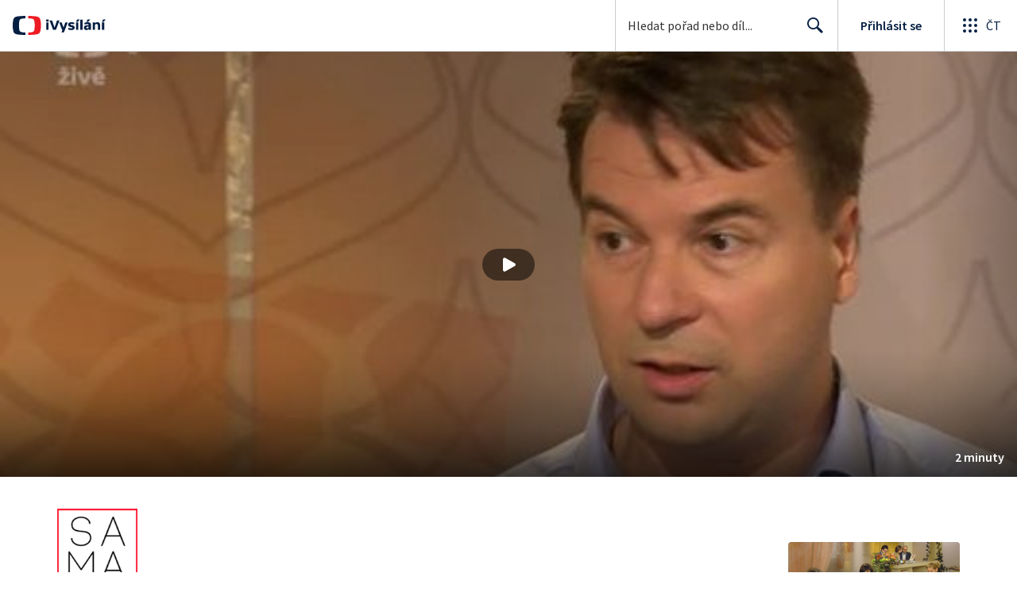

--- FILE ---
content_type: text/html; charset=utf-8
request_url: https://www.ceskatelevize.cz/porady/1148499747-sama-doma/214562220600103/cast/349006/
body_size: 46978
content:
<!DOCTYPE html><html lang="cs"><head><link as="style" href="https://ctfs.ceskatelevize.cz/static/v8.19/assets/common.css" rel="preload"/><link as="style" href="https://ctfs.ceskatelevize.cz/static/v8.19/assets/header.css" rel="preload"/><meta charSet="utf-8"/><link href="/ivysilani/favicon.ico" rel="icon" sizes="any"/><link href="/ivysilani/favicon.svg" rel="icon" type="image/svg+xml"/><link href="https://ctfs.ceskatelevize.cz/img/K1OH_yXzAqgyun5lr0zJC5mgaNuE78TnB2VXUZjmr4M/rs:fit:180:180/plain/s3/static/ivysilani/favicon.png" rel="apple-touch-icon"/><link href="/ivysilani/manifest.webmanifest" rel="manifest"/><meta content="width=device-width, initial-scale=1.0" name="viewport"/><meta content="Nabízíme šest televizních kanálů, mezi které patří ČT1, ČT2, ČT24, ČT Déčko, ČT art a ČT sport. Vysíláme 24 hodin denně. Zajišťujeme doprovodné služby včetně teletextu, elektronického programového průvodce i skrytých titulků. Zabýváme se výrobou a produkcí vlastních pořadů." name="description" property="description"/><meta content="Nabízíme šest televizních kanálů, mezi které patří ČT1, ČT2, ČT24, ČT Déčko, ČT art a ČT sport. Vysíláme 24 hodin denně. Zajišťujeme doprovodné služby včetně teletextu, elektronického programového průvodce i skrytých titulků. Zabýváme se výrobou a produkcí vlastních pořadů." name="og:description" property="og:description"/><meta content="Nabízíme šest televizních kanálů, mezi které patří ČT1, ČT2, ČT24, ČT Déčko, ČT art a ČT sport. Vysíláme 24 hodin denně. Zajišťujeme doprovodné služby včetně teletextu, elektronického programového průvodce i skrytých titulků. Zabýváme se výrobou a produkcí vlastních pořadů." name="twitter:description" property="twitter:description"/><link href="https://ctfs.ceskatelevize.cz/static/v8.19/assets/common.css" rel="stylesheet" type="text/css"/><link href="https://ctfs.ceskatelevize.cz/static/v8.19/assets/header.css" rel="stylesheet" type="text/css"/><script src="https://ctfs.ceskatelevize.cz/static/v8.19/assets/common.js" type="application/javascript"></script><script src="https://ctfs.ceskatelevize.cz/static/v8.19/assets/header.js" type="application/javascript"></script><title>Perfekcionismus – jak nám komplikuje život – Mgr. Petr Pražák (chat) - 1. část - 9. září 2014 - Sama doma | Česká televize</title><link href="https://www.ceskatelevize.cz/porady/1148499747-sama-doma/214562220600103/cast/349006/" rel="canonical"/><meta content="@CzechTV" name="twitter:site" property="twitter:site"/><meta content="44097371" name="twitter:site:id" property="twitter:site:id"/><meta content="summary_large_image" name="twitter:card" property="twitter:card"/><meta content="video.episode" name="og:type" property="og:type"/><meta content="index, follow" name="robots" property="robots"/><meta content="Perfekcionismus – jak nám komplikuje život – Mgr. Petr Pražák (chat) - 1. část - 9. září 2014 - Sama doma | Česká televize" name="og:title" property="og:title"/><meta content="https://www.ceskatelevize.cz/porady/1148499747-sama-doma/214562220600103/cast/349006/" name="og:url" property="og:url"/><meta content="https://ctfs.ceskatelevize.cz/ivysimgct/upload/ivysilani/indexes/214/214562220600103/349006.jpg?width=1005&amp;height=565" name="og:image" property="og:image"/><meta content="https://player.ceskatelevize.cz/?origin=iVysilani&amp;autoStart=true&amp;width=100%25&amp;client=iVysilaniWeb&amp;title=9.+z%C3%A1%C5%99%C3%AD+2014&amp;index=349006&amp;IDEC=214562220600103" name="og:video" property="og:video"/><meta content="Perfekcionismus – jak nám komplikuje život – Mgr. Petr Pražák (chat) - 1. část - 9. září 2014 - Sama doma | Česká televize" name="twitter:title" property="twitter:title"/><meta content="https://ctfs.ceskatelevize.cz/ivysimgct/upload/ivysilani/indexes/214/214562220600103/349006.jpg?width=1005&amp;height=565" name="twitter:image" property="twitter:image"/><meta content="Perfekcionismus – jak nám komplikuje život – Mgr. Petr Pražák (chat) - 1. část - 9. září 2014 - Sama doma | Česká televize" name="twitter:image:alt" property="twitter:image:alt"/><meta name="next-head-count" content="29"/><meta content="app-id=436780264" name="apple-itunes-app"/><script>var dataLayer = dataLayer || [];dataLayer.push({
                "page": { "section": "iVysilani" },
                "app": {"version": "1.176.0", "platform": "Web"
              }})</script><script>(function(w,d,s,l,i){w[l]=w[l]||[];w[l].push({'gtm.start':
new Date().getTime(),event:'gtm.js'});var f=d.getElementsByTagName(s)[0],
j=d.createElement(s),dl=l!='dataLayer'?'&l='+l:'';j.async=true;j.src=
'https://www.googletagmanager.com/gtm.js?id='+i+dl;var n=d.querySelector('[nonce]');
n&&j.setAttribute('nonce',n.nonce||n.getAttribute('nonce'));f.parentNode.insertBefore(j,f);
})(window,document,'script','dataLayer','GTM-WR543Z2');
</script><link as="style" href="https://ctfs.ceskatelevize.cz/static/assets/css/fonts.css" rel="preload"/><link href="https://ctfs.ceskatelevize.cz/static/assets/css/fonts.css" rel="stylesheet"/><link href="https://ctfs.ceskatelevize.cz/static" rel="dns-prefetch"/><link crossorigin="anonymous" href="https://ctfs.ceskatelevize.cz/static" rel="preconnect"/><script>window.ctGetConsentStatus = Promise.race([new Promise((resolve) => {
      window.ctSetConsentStatus = resolve;
  }), new Promise((_, reject) =>
  { setTimeout(() => reject(new Error("Consent status unavailable")), 60000) })]);</script><script async="" src="https://ctfs.ceskatelevize.cz/static/scripts/cmp/v2.1/cmp.js" type="text/javascript"></script><link rel="preload" href="https://ctfs.ceskatelevize.cz/ivysilani/_next/static/css/06353f6b8717f284.css" as="style"/><link rel="stylesheet" href="https://ctfs.ceskatelevize.cz/ivysilani/_next/static/css/06353f6b8717f284.css" data-n-g=""/><link rel="preload" href="https://ctfs.ceskatelevize.cz/ivysilani/_next/static/css/cb3e0e286b007dc2.css" as="style"/><link rel="stylesheet" href="https://ctfs.ceskatelevize.cz/ivysilani/_next/static/css/cb3e0e286b007dc2.css" data-n-p=""/><link rel="preload" href="https://ctfs.ceskatelevize.cz/ivysilani/_next/static/css/78a2d09fb5ed188b.css" as="style"/><link rel="stylesheet" href="https://ctfs.ceskatelevize.cz/ivysilani/_next/static/css/78a2d09fb5ed188b.css" data-n-p=""/><noscript data-n-css=""></noscript><script defer="" nomodule="" src="https://ctfs.ceskatelevize.cz/ivysilani/_next/static/chunks/polyfills-c67a75d1b6f99dc8.js"></script><script src="https://ctfs.ceskatelevize.cz/ivysilani/_next/static/chunks/webpack-4592895e662b3234.js" defer=""></script><script src="https://ctfs.ceskatelevize.cz/ivysilani/_next/static/chunks/framework-fcde0cfcf1dbecfa.js" defer=""></script><script src="https://ctfs.ceskatelevize.cz/ivysilani/_next/static/chunks/main-21c6d520751cd8cb.js" defer=""></script><script src="https://ctfs.ceskatelevize.cz/ivysilani/_next/static/chunks/pages/_app-80657d7489d76dd5.js" defer=""></script><script src="https://ctfs.ceskatelevize.cz/ivysilani/_next/static/chunks/9740-ca1201e7b2f6b693.js" defer=""></script><script src="https://ctfs.ceskatelevize.cz/ivysilani/_next/static/chunks/763-92e7305eaf9515d7.js" defer=""></script><script src="https://ctfs.ceskatelevize.cz/ivysilani/_next/static/chunks/118-afb5dfa3bb372b7a.js" defer=""></script><script src="https://ctfs.ceskatelevize.cz/ivysilani/_next/static/chunks/5907-0c233f6caf945c82.js" defer=""></script><script src="https://ctfs.ceskatelevize.cz/ivysilani/_next/static/chunks/3107-fe2019b15533a9f4.js" defer=""></script><script src="https://ctfs.ceskatelevize.cz/ivysilani/_next/static/chunks/2120-b04bef360a19fccd.js" defer=""></script><script src="https://ctfs.ceskatelevize.cz/ivysilani/_next/static/chunks/2057-8bb0b78c79a5b455.js" defer=""></script><script src="https://ctfs.ceskatelevize.cz/ivysilani/_next/static/chunks/8358-beb06af7328a1fce.js" defer=""></script><script src="https://ctfs.ceskatelevize.cz/ivysilani/_next/static/chunks/8334-000566d30091956c.js" defer=""></script><script src="https://ctfs.ceskatelevize.cz/ivysilani/_next/static/chunks/3221-238b068f17e90770.js" defer=""></script><script src="https://ctfs.ceskatelevize.cz/ivysilani/_next/static/chunks/5375-17d873d199aad1ec.js" defer=""></script><script src="https://ctfs.ceskatelevize.cz/ivysilani/_next/static/chunks/7579-69c3aed57d6725f1.js" defer=""></script><script src="https://ctfs.ceskatelevize.cz/ivysilani/_next/static/chunks/1282-4c359474eff89ce2.js" defer=""></script><script src="https://ctfs.ceskatelevize.cz/ivysilani/_next/static/chunks/458-5a57426873cfec23.js" defer=""></script><script src="https://ctfs.ceskatelevize.cz/ivysilani/_next/static/chunks/3444-05299809be0a3f26.js" defer=""></script><script src="https://ctfs.ceskatelevize.cz/ivysilani/_next/static/chunks/4235-aac73a0f00221b1f.js" defer=""></script><script src="https://ctfs.ceskatelevize.cz/ivysilani/_next/static/chunks/2209-94552a77d3499158.js" defer=""></script><script src="https://ctfs.ceskatelevize.cz/ivysilani/_next/static/chunks/9247-f8e602c0e71f0cd0.js" defer=""></script><script src="https://ctfs.ceskatelevize.cz/ivysilani/_next/static/chunks/5175-eb206b36296734b2.js" defer=""></script><script src="https://ctfs.ceskatelevize.cz/ivysilani/_next/static/chunks/7115-d3e18bc2d642d4c0.js" defer=""></script><script src="https://ctfs.ceskatelevize.cz/ivysilani/_next/static/chunks/1319-2a7394ae837b9793.js" defer=""></script><script src="https://ctfs.ceskatelevize.cz/ivysilani/_next/static/chunks/3323-7ba4ee57c0dcd3ec.js" defer=""></script><script src="https://ctfs.ceskatelevize.cz/ivysilani/_next/static/chunks/5936-0c021ae97e2bb3bb.js" defer=""></script><script src="https://ctfs.ceskatelevize.cz/ivysilani/_next/static/chunks/8463-d0ddb36a10d57c9a.js" defer=""></script><script src="https://ctfs.ceskatelevize.cz/ivysilani/_next/static/chunks/pages/porady/%5BshowIdWithCode%5D/%5Bid%5D/cast/%5BindexId%5D-810f097c8f44bff6.js" defer=""></script><script src="https://ctfs.ceskatelevize.cz/ivysilani/_next/static/NME7vbiGh0Hfrzc_jTE1U/_buildManifest.js" defer=""></script><script src="https://ctfs.ceskatelevize.cz/ivysilani/_next/static/NME7vbiGh0Hfrzc_jTE1U/_ssgManifest.js" defer=""></script><style id="server-side-styles">.transparent-0-2-1 {
  z-index: 100;
  position: absolute;
}
.header-0-2-2 {
  width: 100%;
}
.fallBackHeader-0-2-3 {
  z-index: 1;
}
.darkBackground-0-2-4 {
  background-color: #101622;
}
.title-0-2-48.row {
  font-size: 1.5rem;
  margin-top: 10px;
  font-family: TvSansScreen, sans-serif;
  font-weight: 500;
  line-height: 1.75rem;
  letter-spacing: 0;
}
@media (max-width: 639px) {
  .title-0-2-48.row {
    font-size: 1.125rem;
    margin-top: 0;
    font-family: TvSansScreen, sans-serif;
    font-weight: 500;
    line-height: 1.375rem;
    letter-spacing: 0;
  }
}
  .content-0-2-8 {
    padding-bottom: 40px;
  }
  .iframe-0-2-11 {
    top: 0;
    left: 0;
    width: 100%;
    border: 0;
    height: 100%;
    position: absolute;
  }
  .provider-0-2-12 {
    background-color: transparent;
  }
  .list-0-2-29 {
    margin: 0;
    display: flex;
    padding: 0;
    list-style: none;
    align-items: center;
  }
  .meta-0-2-30 {
    color: #393939;
    font-size: 0.875rem;
    font-family: SourceSansPro, sans-serif;
    line-height: 1.25rem;
    letter-spacing: 0.0125rem;
  }
  .meta-0-2-30.inverted {
    color: white;
  }
  .propertyItem-0-2-31 {
    margin-right: 5px;
  }
  .bullet-0-2-32 {
    color: #6f6f6f;
  }
  .bullet-0-2-32.inverted {
    color: #a8a8a8;
  }
  .link-0-2-25 {
    display: block;
  }
  .logo-0-2-26 {
    width: 100%;
  }
  .image-0-2-27 {
    width: auto;
    height: auto;
    max-width: 100%;
    max-height: 200px;
  }
@media (max-width: 639px) {
  .image-0-2-27 {
    max-height: 96px;
  }
}
  .title-0-2-28 {
    color: var(--v_1jhb78l5);
    font-size: 1.3125rem;
    font-family: TvSansScreen, sans-serif;
    font-weight: 700;
    line-height: 1.625rem;
    margin-bottom: 11px;
    letter-spacing: 0;
  }
@media (min-width: 640px) {
  .title-0-2-28 {
    font-size: 24px;
    font-family: TvSansScreen, sans-serif;
    font-weight: 700;
    line-height: 2.5rem;
    margin-bottom: 5px;
    letter-spacing: -0.27px;
  }
}
  .title-0-2-20 {
    color: var(--v_1jhb78l5);
    margin: 0;
    font-size: 1.5rem;
    font-family: TvSansScreen, sans-serif;
    font-weight: 500;
    line-height: 1.75rem;
    letter-spacing: 0;
  }
@media (min-width: 640px) {
  .title-0-2-20 {
    font-size: 2.25rem;
    font-family: TvSansScreen, sans-serif;
    font-weight: 700;
    line-height: 2.5rem;
    letter-spacing: -0.025rem;
  }
}
  .subTitle-0-2-21 {
    color: var(--v_1jhb78l5);
    margin: 9px 0 0 0;
    font-size: 1rem;
    font-family: TvSansScreen, sans-serif;
    font-weight: 500;
    line-height: 1.25rem;
    letter-spacing: 0;
  }
@media (min-width: 1024px) {
  .subTitle-0-2-21 {
    margin: 6px 0 0 0;
    font-size: 1.3125rem;
    font-family: TvSansScreen, sans-serif;
    font-weight: 500;
    line-height: 1.625rem;
    letter-spacing: 0;
  }
}
  .subTitlePrefix-0-2-22 {
    color: var(--v_1jhb78l8);
  }
  .topSection-0-2-23 {
    padding-bottom: 20px;
  }
@media (min-width: 1024px) {
  .topSection-0-2-23 {
    padding-bottom: 12px;
  }
}
  .description-0-2-24 {
    color: var(--v_1jhb78l5);
    margin: 6px 0 0 0;
    font-size: 1.125rem;
    font-family: SourceSansPro, sans-serif;
    line-height: 1.5rem;
    letter-spacing: 0;
  }
@media (min-width: 1024px) {
  .description-0-2-24 {
    margin: 29px 0 0 0;
  }
}
  .row-0-2-34 {
    width: 100%;
    display: flex;
    padding: 11px 16px;
    box-sizing: content-box;
    margin-left: -16px;
    background-color: var(--v_1jhb78l1);
  }
  .row-0-2-34.hover {
    background-color: var(--v_1jhb78l3);
  }
  .row-0-2-34.active {
    background-color: var(--v_1jhb78l4);
  }
@media (min-width: 640px) {
  .row-0-2-34 {
    padding: 7px;
    box-sizing: border-box;
    margin-left: 0;
    border-radius: 4px;
  }
}
  .index-0-2-35 {
    color: var(--v_1jhb78l5);
    font-size: 0.875rem;
    min-width: 47px;
    box-sizing: border-box;
    text-align: right;
    font-family: SourceSansPro, sans-serif;
    line-height: 1.25rem;
    padding-top: 10px;
    padding-right: 8px;
    letter-spacing: 0.0125rem;
  }
@media (min-width: 640px) {
  .index-0-2-35 {
    font-size: 1rem;
    min-width: 56px;
    font-family: SourceSansPro, sans-serif;
    line-height: 1.375rem;
    padding-top: 21px;
    padding-right: 12px;
    letter-spacing: 0;
  }
}
  .title-0-2-36 {
    color: var(--v_1jhb78l5);
  }
  .title-0-2-36.row {
    margin-top: -2px;
    word-break: break-word;
    margin-bottom: 0;
  }
@media (min-width: 640px) {
  .title-0-2-36.row {
    font-size: 1.125rem;
    font-family: TvSansScreen, sans-serif;
    font-weight: 500;
    line-height: 1.375rem;
    letter-spacing: 0;
  }
}
  .title-0-2-36.row.active {
    color: var(--v_1jhb78l5);
  }
  .description-0-2-37 {
    color: var(--v_1jhb78l8);
    font-size: 0.875rem;
    font-family: SourceSansPro, sans-serif;
    line-height: 1.25rem;
    letter-spacing: 0.0125rem;
  }
@media (min-width: 640px) {
  .description-0-2-37 {
    font-size: 1rem;
    font-family: SourceSansPro, sans-serif;
    line-height: 1.375rem;
    letter-spacing: 0;
  }
}
  .imageWrapper-0-2-38 div[class^="bottomWrapper-"] {
    position: initial;
  }
  .imageWrapper-0-2-38 div[class^="durationPlayButtonWrapper-"] {
    display: flex;
    justify-content: center;
  }
  .button-0-2-33 {
    margin-top: 16px;
  }
  .content-0-2-9 {
    height: 100%;
    margin: auto;
    position: relative;
    max-height: min(800px, calc(100vh - 177px));
    min-height: 180px;
    aspect-ratio: 16 / 9;
  }
@media (min-width: 768px) {
  .content-0-2-9 {
    max-height: min(800px, calc(100vh - 185px));
  }
}
  .wrapper-0-2-10 {
    background-color: #000;
  }
  .title-0-2-47.row {
    font-size: 1.125rem;
    font-family: TvSansScreen, sans-serif;
    font-weight: 500;
    line-height: 1.375rem;
    letter-spacing: 0;
  }
@media (min-width: 640px) {
  .title-0-2-47.row {
    font-size: 1.5rem;
    font-family: TvSansScreen, sans-serif;
    font-weight: 500;
    line-height: 1.75rem;
    letter-spacing: 0;
  }
}
  .content-0-2-44 {
    color: #393939;
    margin: 0 0 4px 0;
    display: -webkit-box;
    overflow: hidden;
    font-size: 0.875rem;
    font-family: SourceSansPro, sans-serif;
    line-height: 1.25rem;
    text-overflow: ellipsis;
    letter-spacing: 0.0125rem;
    -webkit-box-orient: vertical;
    -webkit-line-clamp: 4;
  }
  .content-0-2-44.inverted {
    color: #e0e0e0;
  }
@media (min-width: 640px) {
  .content-0-2-44 {
    margin: 0 0 10px 0;
    overflow: auto;
    font-size: 1rem;
    font-family: SourceSansPro, sans-serif;
    line-height: 1.375rem;
    letter-spacing: 0;
    -webkit-line-clamp: unset;
  }
}
  .season-0-2-45 {
    color: #6f6f6f;
  }
  .season-0-2-45.inverted {
    color: #c6c6c6;
  }
  .cardMeta-0-2-46, .cardMeta-0-2-46.row {
    width: 112px !important;
    min-width: 112px !important;
  }
@media (min-width: 640px) {
  .cardMeta-0-2-46, .cardMeta-0-2-46.row {
    width: 216px !important;
    min-width: 216px !important;
  }
}
@media (min-width: 1024px) {
  .cardMeta-0-2-46, .cardMeta-0-2-46.row {
    width: 272px !important;
    min-width: 272px !important;
  }
}
  .wrapper-0-2-39 {
    color: var(--v_1jhb78l5);
    cursor: pointer;
    display: block;
    margin-bottom: 23px;
  }
  .wrapper-0-2-39:after {
    clear: both;
    content: " ";
    display: block;
  }
@media (min-width: 1024px) {
  .wrapper-0-2-39 {
    display: grid;
    padding-top: 0;
  }
}
  .card-0-2-40 {
    float: left;
    width: 128px;
  }
@media (min-width: 1024px) {
  .card-0-2-40 {
    width: 216px;
    grid-row: 2;
    margin-bottom: 14px;
  }
}
  .next-0-2-41 {
    color: var(--v_1jhb78l5);
    padding: 5px 0 0 140px;
    font-size: 0.875rem;
    font-family: SourceSansPro, sans-serif;
    font-weight: 600;
    line-height: 1.25rem;
    letter-spacing: 0.0125rem;
  }
@media (min-width: 1024px) {
  .next-0-2-41 {
    padding: 16px 0 12px 0;
    grid-row: 1;
    font-size: 1rem;
    font-family: SourceSansPro, sans-serif;
    font-weight: 600;
    line-height: 1.375rem;
    letter-spacing: 0;
  }
}
  .title-0-2-42 {
    font-size: 1rem;
    font-family: TvSansScreen, sans-serif;
    font-weight: 500;
    line-height: 1.25rem;
    padding-left: 140px;
    letter-spacing: 0;
  }
@media (min-width: 1024px) {
  .title-0-2-42 {
    grid-row: 3;
    padding-left: 0;
  }
}
  .videoCardTitle-0-2-43 {
    margin-top: -2px;
  }
  .descriptionTitle-0-2-13 {
    color: var(--v_1jhb78l5);
    margin: 0;
    display: inline-block;
    font-size: 1.3125rem;
    font-family: TvSansScreen, sans-serif;
    font-weight: 500;
    line-height: 1.625rem;
    letter-spacing: 0;
  }
  .secondaryTitle-0-2-14 {
    margin-top: 23px;
    margin-bottom: 15px;
  }
  .navigation-0-2-15 {
    margin-bottom: 11px;
  }
  .description-0-2-16 {
    color: var(--v_1jhb78l5);
    font-size: 1.125rem;
    max-width: 740px;
    margin-top: 3px;
    font-family: SourceSansPro, sans-serif;
    line-height: 1.5rem;
    letter-spacing: 0;
  }
  .description-0-2-16 p:first-of-type {
    margin-top: 0;
  }
  .description-0-2-16 p:last-of-type {
    margin-bottom: 0;
  }
  .categories-0-2-17 {
    grid-area: frontendIdList;
    align-self: start;
    margin-top: 14px;
    align-content: flex-end;
  }
  .seriesMetadata-0-2-18 {
    grid-area: seriesMetadata;
    align-self: end;
    margin-top: 9px;
  }
  .recipes-0-2-19 {
    margin: 0;
    padding: 0;
  }
  .recipes-0-2-19 li {
    list-style: none;
    margin-top: -4px;
  }
  .recipes-0-2-19 li a {
    display: block;
    padding: 4px 0;
    font-size: 1.125rem;
    font-family: SourceSansPro, sans-serif;
    line-height: 1.5rem;
    margin-bottom: 4px;
    letter-spacing: 0;
  }
  .recipes-0-2-19 li:last-child a {
    margin-bottom: 0;
  }
  .content-0-2-5 {
    padding-bottom: 24px;
  }
@media (min-width: 768px) {
  .content-0-2-5 {
    padding-bottom: 40px;
  }
}
  .topSeparator-0-2-6 {
    margin-bottom: 48px;
  }
@media (max-width: 1023px) {
  .topSeparator-0-2-6 {
    margin-bottom: 34px;
  }
}
@media (max-width: 639px) {
  .topSeparator-0-2-6 {
    margin-top: 0;
    margin-bottom: 24px;
  }
}
  .episodeListContent-0-2-7 {
    padding-top: 16px;
  }
@media (max-width: 1023px) {
  .episodeListContent-0-2-7 {
    padding-top: 7px;
  }
}
@media (max-width: 639px) {
  .episodeListContent-0-2-7 {
    padding-top: 32px;
  }
}</style></head><body class="ctst_1ajuk800"><div id="__next"><script type="application/ld+json">{"@context":"https://schema.org","@type":"WebSite","name":"Česká televize","alternateName":["ČT","Česká veřejnoprávní televize"],"url":"https://www.ceskatelevize.cz/ivysilani/","sameAs":["https://www.facebook.com/iVysilani/","https://twitter.com/CzechTV","https://www.instagram.com/ceskatelevize/","https://cs.wikipedia.org/wiki/%C4%8Cesk%C3%A1_televize"],"potentialAction":{"@type":"SearchAction","target":"https://www.ceskatelevize.cz/ivysilani/hledani/?keyword={search_term_string}","query-input":"required name=search_term_string"}}</script><div class="header-0-2-2"><header style="" class="ctg ctg-header ctg-header-header ctg-header-hide-global-menu ctg-header- ctg-header-vecko ctg-header-header-light" data-testid="ctg-header"><div aria-hidden="true" class="ctg-header-input-mobile visible"><form id="ctg-header-searchForm-mobile" class="ctg-header-input-wrapper" action="/ivysilani/hledani/" data-testid="ctg-header-searchForm-mobile"><div class="ctg-header-scrim ctg-header-scrim--transparent"></div><label for="ctg-header-searchInputMobile" class="ctg-sr-only">Hledání</label> <input type="search" placeholder="Hledat pořad nebo díl..." required="" minlength="3" maxlength="50" name="keyword" id="ctg-header-searchInputMobile" class="ctg-header-input" value="" data-testid="ctg-header-searchInput-mobile"/> <button form="ctg-header-searchForm-mobile" class="ctg-header-searchForm-mobile-button" type="submit" name="hledat"><svg xmlns="http://www.w3.org/2000/svg" aria-hidden="true" class="ctg-header-search-open-button-icon" width="24" height="24" viewBox="0 0 24 24"><g fill="none" fill-rule="evenodd"><text fill="#6F6F6F" font-family="SourceSansPro-Regular, Source Sans Pro" font-size="14" letter-spacing=".2" transform="translate(-32 -8)"><tspan x="17.05" y="64.45">Search</tspan></text><path fill="#041E42" class="ctg-icon-fill" d="M9.5 2a7.5 7.5 0 0 1 5.83 12.22c.4-.07.83.03 1.17.3l.11.1 4.43 4.3a1.5 1.5 0 0 1-1.97 2.26l-.11-.1-4.43-4.3a1.5 1.5 0 0 1-.44-1.35A7.5 7.5 0 1 1 9.5 2zm0 1.8a5.7 5.7 0 1 0 0 11.4 5.7 5.7 0 0 0 0-11.4z"/></g></svg></button></form></div><a title="Úvodní stránka iVysílání" href="/ivysilani/" class="ctg-header-logo-link" data-testid="ctg-header-logo-link"> <img alt="iVysílání - logo" aria-hidden="true" class="ctg-header-logo inverted" src="https://ctfs.ceskatelevize.cz/static/v8.19/assets/images/ivysilani_onDark.ab6917666b20cb702da012b12652cb96.svg" height="24"/> <img alt="iVysílání - logo" aria-hidden="true" class="ctg-header-logo" src="https://ctfs.ceskatelevize.cz/static/v8.19/assets/images/ivysilani.40364905e6d8c597d722605b08a95b0d.svg" height="24"/>     </a><nav aria-label="Globální menu" class="ctg-header-nav"><ul class="ctg-header-menu ctg-flex"><li><a data-menutype="shp" href="/ivysilani/">iVysílání</a></li><li><a data-menutype="shp" href="https://ct24.ceskatelevize.cz/">ČT24</a></li><li><a data-menutype="shp" href="https://sport.ceskatelevize.cz/">Sport</a></li><li><a data-menutype="shp" href="https://decko.ceskatelevize.cz/">Déčko</a></li><li><a data-menutype="shp" href="https://www.ceskatelevize.cz/tv-program/">TV Program</a></li><li><a data-menutype="shp" href="/zive/">Živě</a></li><li><a data-menutype="shp" href="https://poplatky.ceskatelevize.cz/">TV poplatky</a></li></ul></nav><button aria-label="Zobrazit vyhledávací formulář" aria-expanded="false" class="ctg-header-search-button visible"><svg xmlns="http://www.w3.org/2000/svg" aria-hidden="true" class="ctg-header-search-button-icon" width="24" height="24" viewBox="0 0 24 24"><g fill="none" fill-rule="evenodd"><text fill="#6F6F6F" font-family="SourceSansPro-Regular, Source Sans Pro" font-size="14" letter-spacing=".2" transform="translate(-32 -8)"><tspan x="17.05" y="64.45">Search</tspan></text><path fill="#041E42" class="ctg-icon-fill" d="M9.5 2a7.5 7.5 0 0 1 5.83 12.22c.4-.07.83.03 1.17.3l.11.1 4.43 4.3a1.5 1.5 0 0 1-1.97 2.26l-.11-.1-4.43-4.3a1.5 1.5 0 0 1-.44-1.35A7.5 7.5 0 1 1 9.5 2zm0 1.8a5.7 5.7 0 1 0 0 11.4 5.7 5.7 0 0 0 0-11.4z"/></g></svg></button> <button aria-label="Zavřít vyhledávací formulář" class="ctg-header-search-close-button visible ctg-header-hidden"><svg xmlns="http://www.w3.org/2000/svg" aria-hidden="true" class="ctg-header-search-close-button-icon" width="24" height="24" viewBox="0 0 24 24"><g fill="none" fill-rule="evenodd"><text fill="#6F6F6F" font-family="SourceSansPro-Regular, Source Sans Pro" font-size="14" letter-spacing=".2" transform="translate(-32 -8)"><tspan x="21.16" y="64.45">Close</tspan></text><path fill="#041E42" class="ctg-icon-fill" d="M5.61 4.21l.1.08L12 10.6l6.3-6.3a1 1 0 0 1 1.49 1.32l-.08.1L13.4 12l6.3 6.3a1 1 0 0 1-1.32 1.49l-.1-.08L12 13.4l-6.3 6.3a1 1 0 0 1-1.49-1.32l.08-.1L10.6 12 4.3 5.7a1 1 0 0 1 1.32-1.49z"/></g></svg></button><div class="ctg-header-input-desktop visible"><form id="ctg-header-searchForm-desktop" class="ctg-header-input-wrapper" action="/ivysilani/hledani/" data-testid="ctg-header-searchForm"><label for="ctg-header-searchInput" class="ctg-sr-only">Hledání</label> <input type="search" placeholder="Hledat pořad nebo díl..." required="" minlength="3" maxlength="50" name="keyword" id="ctg-header-searchInput" class="ctg-header-input" value="" data-testid="ctg-header-searchInput"/> <button form="ctg-header-searchForm-desktop" type="submit" data-testid="ctg-header-search-submit">Hledat <svg xmlns="http://www.w3.org/2000/svg" aria-hidden="true" class="ctg-header-input-icon" width="24" height="24" viewBox="0 0 24 24"><g fill="none" fill-rule="evenodd"><text fill="#6F6F6F" font-family="SourceSansPro-Regular, Source Sans Pro" font-size="14" letter-spacing=".2" transform="translate(-32 -8)"><tspan x="17.05" y="64.45">Search</tspan></text><path fill="#041E42" class="ctg-icon-fill" d="M9.5 2a7.5 7.5 0 0 1 5.83 12.22c.4-.07.83.03 1.17.3l.11.1 4.43 4.3a1.5 1.5 0 0 1-1.97 2.26l-.11-.1-4.43-4.3a1.5 1.5 0 0 1-.44-1.35A7.5 7.5 0 1 1 9.5 2zm0 1.8a5.7 5.7 0 1 0 0 11.4 5.7 5.7 0 0 0 0-11.4z"/></g></svg></button></form></div><div class="ctg-header-profile ctg-header-"><button aria-label="Otevřít menu uživatele" aria-modal="false" aria-controls="profile-menu" aria-haspopup="menu" class="ctg-header-profile-wrapper ctg-header-profile-logged ctg-header--hidden"><div class="ctg-header-avatar"><img alt="avatar" aria-hidden="true" class="ctg-header-avatar-image" src="https://ctfs.ceskatelevize.cz/static/assets/images/grey-square.jpg"/> <svg class="ctg-header-avatar-placeholder" aria-hidden="true" width="22" height="22" viewBox="0 0 22 22" fill="none" xmlns="http://www.w3.org/2000/svg"><path fill-rule="evenodd" clip-rule="evenodd" d="M11.2884 21.9963L11 22L10.7946 21.9981L10.3679 21.9821L9.92563 21.9482L9.59958 21.9117L9.29452 21.8686L8.91349 21.8024L8.55618 21.7276L8.24713 21.6527L7.92599 21.5647L7.59969 21.4644L7.15708 21.3101L6.86241 21.1953L6.66441 21.1126L6.40063 20.9952L6.00481 20.803L5.74552 20.6663L5.46447 20.5078L5.21165 20.3557L4.77764 20.0722L4.41133 19.8093L4.12616 19.5883L3.84024 19.3512L3.61491 19.1524L3.36638 18.9201L3.02693 18.5783L2.89123 18.433C1.09579 16.4754 0 13.8656 0 11C0 4.92487 4.92487 0 11 0C17.0751 0 22 4.92487 22 11C22 13.882 20.8917 16.5051 19.0781 18.4663L18.778 18.7781L18.5804 18.971L18.3437 19.1895C18.1948 19.3233 18.0423 19.4529 17.8863 19.5783L17.534 19.8499L17.1798 20.1013L17.0369 20.1969L16.7885 20.3556L16.4146 20.5772L16.0773 20.7607L15.8602 20.8708L15.5994 20.9952L15.2249 21.1594L14.8429 21.3101L14.6461 21.3813L14.3681 21.4748L14.0061 21.5842L13.561 21.7003L13.165 21.787L13.0079 21.8172L12.7056 21.8686L12.3585 21.9169L11.9655 21.9582L11.6314 21.9822L11.2884 21.9963ZM11 14.4C8.66574 14.4 6.46705 15.5665 4.86351 17.5825C6.47185 19.083 8.62884 20 11 20C13.3716 20 15.529 19.0827 17.1367 17.5834C15.5958 15.6452 13.5048 14.4922 11.2721 14.4053L11 14.4ZM11 2C6.02944 2 2 6.02944 2 11C2 13.0897 2.71222 15.0131 3.90716 16.5407C5.71935 14.3535 8.22796 13 11 13C13.772 13 16.2806 14.3535 18.0919 16.5398C19.2878 15.0131 20 13.0897 20 11C20 6.02944 15.9706 2 11 2ZM11 4C12.7673 4 14.2 5.61177 14.2 7.6C14.2 9.58823 12.7673 12 11 12C9.23269 12 7.8 9.58823 7.8 7.6C7.8 5.61177 9.23269 4 11 4ZM11 5.4C10.045 5.4 9.2 6.35065 9.2 7.6C9.2 9.05646 10.2498 10.6 11 10.6C11.7502 10.6 12.8 9.05646 12.8 7.6C12.8 6.35065 11.955 5.4 11 5.4Z" fill="#041E42"/></svg></div><p class="ctg-header-profile-title">Moje ČT</p></button> <a class="ctg-header-profile-wrapper ctg-header-profile-not-logged ctg-header- ctg-header-prihlasit-se" href="/profil/prihlasit/" title="Přihlásit"><div class="ctg-header-avatar"><svg class="ctg-header-avatar-placeholder" aria-hidden="true" width="22" height="22" viewBox="0 0 22 22" fill="none" xmlns="http://www.w3.org/2000/svg"><path fill-rule="evenodd" clip-rule="evenodd" d="M11.2884 21.9963L11 22L10.7946 21.9981L10.3679 21.9821L9.92563 21.9482L9.59958 21.9117L9.29452 21.8686L8.91349 21.8024L8.55618 21.7276L8.24713 21.6527L7.92599 21.5647L7.59969 21.4644L7.15708 21.3101L6.86241 21.1953L6.66441 21.1126L6.40063 20.9952L6.00481 20.803L5.74552 20.6663L5.46447 20.5078L5.21165 20.3557L4.77764 20.0722L4.41133 19.8093L4.12616 19.5883L3.84024 19.3512L3.61491 19.1524L3.36638 18.9201L3.02693 18.5783L2.89123 18.433C1.09579 16.4754 0 13.8656 0 11C0 4.92487 4.92487 0 11 0C17.0751 0 22 4.92487 22 11C22 13.882 20.8917 16.5051 19.0781 18.4663L18.778 18.7781L18.5804 18.971L18.3437 19.1895C18.1948 19.3233 18.0423 19.4529 17.8863 19.5783L17.534 19.8499L17.1798 20.1013L17.0369 20.1969L16.7885 20.3556L16.4146 20.5772L16.0773 20.7607L15.8602 20.8708L15.5994 20.9952L15.2249 21.1594L14.8429 21.3101L14.6461 21.3813L14.3681 21.4748L14.0061 21.5842L13.561 21.7003L13.165 21.787L13.0079 21.8172L12.7056 21.8686L12.3585 21.9169L11.9655 21.9582L11.6314 21.9822L11.2884 21.9963ZM11 14.4C8.66574 14.4 6.46705 15.5665 4.86351 17.5825C6.47185 19.083 8.62884 20 11 20C13.3716 20 15.529 19.0827 17.1367 17.5834C15.5958 15.6452 13.5048 14.4922 11.2721 14.4053L11 14.4ZM11 2C6.02944 2 2 6.02944 2 11C2 13.0897 2.71222 15.0131 3.90716 16.5407C5.71935 14.3535 8.22796 13 11 13C13.772 13 16.2806 14.3535 18.0919 16.5398C19.2878 15.0131 20 13.0897 20 11C20 6.02944 15.9706 2 11 2ZM11 4C12.7673 4 14.2 5.61177 14.2 7.6C14.2 9.58823 12.7673 12 11 12C9.23269 12 7.8 9.58823 7.8 7.6C7.8 5.61177 9.23269 4 11 4ZM11 5.4C10.045 5.4 9.2 6.35065 9.2 7.6C9.2 9.05646 10.2498 10.6 11 10.6C11.7502 10.6 12.8 9.05646 12.8 7.6C12.8 6.35065 11.955 5.4 11 5.4Z" fill="#041E42"/></svg></div><p class="ctg-header-profile-title ctg-header-profile-login-title">Přihlásit se</p></a></div><button type="button" class="ctg-header-button ctg-header-global-menu-button ctg-flex ctg-middle ctg-center ctg-header-menu-action" aria-haspopup="menu" aria-label="Otevřít globální menu" aria-expanded="false" aria-controls="global-menu" data-testid="ctg-global-menu-button"><svg aria-hidden="true" fill="none" height="24" viewBox="0 0 24 24" width="24" xmlns="http://www.w3.org/2000/svg"><path clip-rule="evenodd" d="M19 17a2 2 0 110 4 2 2 0 010-4zm-7 0a2 2 0 110 4 2 2 0 010-4zm-7 0a2 2 0 110 4 2 2 0 010-4zm14-7a2 2 0 110 4 2 2 0 010-4zm-7 0a2 2 0 110 4 2 2 0 010-4zm-7 0a2 2 0 110 4 2 2 0 010-4zm14-7a2 2 0 110 4 2 2 0 010-4zm-7 0a2 2 0 110 4 2 2 0 010-4zM5 3a2 2 0 110 4 2 2 0 010-4z" fill="currentColor" fill-rule="evenodd"></path></svg><div class="ctg-header-menu-text">ČT</div></button></header><div class="ctg ctg-header-spacer"></div><div class="ctg ctg-header ctg-header-profile-popup" aria-hidden="true"><div class="ctg-header-profile-scrim"></div><nav id="profile-menu" aria-label="Menu uživatele" class="ctg-header-profile-menu ctg-header-profile-menu-active-{{ -menuProfileActive }} ctg-header--hidden" data-testid="ctg-profile-menu"><div class="ctg-header-profile-section"><div class="ctg-header-profile-name"></div><a href="/profil/" class="ctg-header-profile-link">Spravovat účet</a></div><div class="ctg-header-profile-divider"></div><div class="ctg-header-profile-section"><a href="/ivysilani/oblibene/" class="ctg-header-profile-link ctg-header-vypis-oblibenych"><svg xmlns="http://www.w3.org/2000/svg" aria-hidden="true" width="24" height="24" viewBox="0 0 24 24"><g fill="none" fill-rule="evenodd"><path fill="#041E42" d="M13.35 20.13a2 2 0 0 1-2.69-.01l-.11-.1C5.3 15.27 1.87 12.16 2 8.28c.06-1.7.93-3.33 2.34-4.29A5.8 5.8 0 0 1 12 5.09a5.78 5.78 0 0 1 7.66-1.1A5.46 5.46 0 0 1 22 8.28c.14 3.88-3.3 6.99-8.55 11.76l-.1.09z"/></g></svg><p>Oblíbené pořady</p></a><a href="/ivysilani/rozkoukane/" class="ctg-header-profile-link ctg-header-vypis-rozkoukanych"><svg xmlns="http://www.w3.org/2000/svg" aria-hidden="true" width="24" height="24" viewBox="0 0 24 24"><g fill="none" fill-rule="evenodd"><path fill="#041E42" fill-rule="nonzero" d="M12 1a11 11 0 1 1 0 22 11 11 0 0 1 0-22zm0 2a9 9 0 1 0 0 18 9 9 0 0 0 0-18zm0 3a1 1 0 0 1 1 .88V12a1 1 0 0 1-.2.6l-.1.1-3.5 3.5a1 1 0 0 1-1.49-1.31l.08-.1L11 11.6V7a1 1 0 0 1 .88-1H12z"/></g></svg><p>Rozkoukaná videa</p></a></div><div class="ctg-header-profile-divider"></div><div class="ctg-header-profile-section"><a href="https://moje.ceskatelevize.cz/tv" class="ctg-header-profile-link ctg-header-prihlasit-tv"><svg width="24" height="24" viewBox="0 0 24 24" aria-hidden="true" fill="none" xmlns="http://www.w3.org/2000/svg"><path fill-rule="evenodd" clip-rule="evenodd" d="M7.47596 1.35681L7.56569 1.43427L12 5.86895L16.4343 1.43427C16.7183 1.15025 17.1628 1.12443 17.476 1.35681L17.5657 1.43427C17.8497 1.71828 17.8755 2.16272 17.6431 2.47591L17.5657 2.56564L14.13 5.99995H20.4C21.8359 5.99995 23 7.16401 23 8.59995V18.4C23 19.8359 21.8359 21 20.4 21H3.6C2.16406 21 1 19.8359 1 18.4V8.59995C1 7.16401 2.16406 5.99995 3.6 5.99995H9.869L6.43431 2.56564C6.1219 2.25322 6.1219 1.74669 6.43431 1.43427C6.71833 1.15025 7.16277 1.12443 7.47596 1.35681ZM20.4 7.99995H3.6C3.30177 7.99995 3.05435 8.21754 3.00785 8.50263L3 8.59995V18.4C3 18.6982 3.21759 18.9456 3.50268 18.9921L3.6 19H20.4C20.6982 19 20.9456 18.7824 20.9921 18.4973L21 18.4V8.59995C21 8.30172 20.7824 8.0543 20.4973 8.0078L20.4 7.99995Z" fill="#041E42"/></svg><p>Přihlásit se na TV</p></a></div><div class="ctg-header-profile-divider"></div><div class="ctg-header-profile-section"><a href="/profil/odhlasit/" class="ctg-header-profile-link ctg-header- ctg-header-odhlasit-se"><svg width="24" height="24" viewBox="0 0 24 24" aria-hidden="true" fill="none" xmlns="http://www.w3.org/2000/svg"><path fill-rule="evenodd" clip-rule="evenodd" d="M12.4 3C13.8359 3 15 4.16406 15 5.6V8H13V5.6C13 5.30177 12.7824 5.05435 12.4973 5.00785L12.4 5H5.6C5.30177 5 5.05435 5.21759 5.00785 5.50268L5 5.6V18.4C5 18.6982 5.21759 18.9456 5.50268 18.9921L5.6 19H12.4C12.6982 19 12.9456 18.7824 12.9921 18.4973L13 18.4V16H15V18.4C15 19.8359 13.8359 21 12.4 21H5.6C4.16406 21 3 19.8359 3 18.4V5.6C3 4.16406 4.16406 3 5.6 3H12.4ZM18.8 8.13137C19.0122 8.13137 19.2157 8.21566 19.3657 8.36569L22.2929 11.2929C22.6834 11.6834 22.6834 12.3166 22.2929 12.7071L19.3657 15.6343C19.0533 15.9467 18.5467 15.9467 18.2343 15.6343C18.0843 15.4843 18 15.2808 18 15.0686V13H10C9.44772 13 9 12.5523 9 12C9 11.4477 9.44772 11 10 11H18V8.93137C18 8.48954 18.3582 8.13137 18.8 8.13137Z" fill="#041E42"/></svg><p>Odhlásit se</p></a></div></nav></div><div class="ctg ctg-header ctg-header-global-popup" aria-hidden="true"><div class="ctg-header-scrim"></div><div role="region" aria-modal="false" id="global-menu" class="ctg-header-global-menu ctg-header--hidden" data-testid="ctg-global-menu"><div class="ctg-header-inside"><nav aria-label="Výběr produktů České televize"><ul class="ctg-header-product-links"><li class="ctg-header-product-links-logo"><a title="Úvodní stránka České televize" href="https://www.ceskatelevize.cz/" class="ctg-header-product-logo"><img aria-hidden="true" src="https://ctfs.ceskatelevize.cz/static/v8.19/assets/images/Ceska_televize_logo.c18ac7a00af1952d4a74b7e9c4792aa7.svg" width="163" height="24" alt="Česká televize - logo"/></a></li><li class="ctg-header-product-links-item"><a title="Stránky iVysílání" href="/ivysilani/"><img src="https://ctfs.ceskatelevize.cz/static/v8.19/assets/images/ivysilani.40364905e6d8c597d722605b08a95b0d.svg" alt="iVysílání" height="21" data-testid="ivysilani"/></a></li><li class="ctg-header-product-links-item"><a title="Stránky ČT24" href="https://ct24.ceskatelevize.cz"><img src="https://ctfs.ceskatelevize.cz/static/v8.19/assets/images/CT24.55f6b35963ab9a22b0ab1ce9b28557bf.svg" alt="ČT24" height="21" data-testid="ct24"/></a></li><li class="ctg-header-product-links-item"><a title="Stránky ČT Déčko" href="https://decko.ceskatelevize.cz"><img src="https://ctfs.ceskatelevize.cz/static/v8.19/assets/images/CTd.6dc0eee1c38ca664e1e35d0a596900f9.svg" alt="ČT Déčko" height="21" data-testid="decko"/></a></li><li class="ctg-header-product-links-item"><a title="Stránky ČT sport" href="https://sport.ceskatelevize.cz"><img src="https://ctfs.ceskatelevize.cz/static/v8.19/assets/images/CTsport.025c8b057aba3c561dd635cf1ddcd86d.svg" alt="ČT Sport" height="21" data-testid="ct4"/></a></li><li class="ctg-header-product-links-item"><a title="Stránky ČT art" href="https://art.ceskatelevize.cz/"><img src="https://ctfs.ceskatelevize.cz/static/v8.19/assets/images/CTart.35124ab699485bd6cc3eb539d7b3faa0.svg" alt="ČT Art" height="21" data-testid="art"/></a></li><li class="ctg-header-product-links-item"><a title="Stránky ČT edu" href="https://edu.ceskatelevize.cz/"><img src="https://ctfs.ceskatelevize.cz/static/v8.19/assets/images/edu.6a64a78e38af931fb4b194a932c29286.svg" alt="ČT Edu" height="21" data-testid="edu"/></a></li></ul><hr class="ctg-hr"/><ul class="ctg-header-ul-menu ctg-header-primary-menu ctg-header-active-{{ -menuLevel2Active }}"><li><a href="/zive/" class="ctg-zive">Živé vysílání</a></li><li><a href="https://www.ceskatelevize.cz/tv-program/" class="ctg-tvprogram">TV program</a></li></ul><hr class="ctg-hr"/><ul class="ctg-header-ul-menu ctg-header-secondary-menu ctg-header-active-{{ -menuLevel3Active }}"><li><a href="https://ct24.ceskatelevize.cz/pocasi" class="ctg-pocasi">Počasí</a></li><li><a href="https://teletext.ceskatelevize.cz/" class="ctg-teletext">Teletext</a></li><li><a href="https://eshop.ceskatelevize.cz/" class="ctg-eshop">E-shop</a></li><li><a href="https://poplatky.ceskatelevize.cz/domacnost" class="ctg-tvpoplatky">TV poplatky</a></li><li><a href="https://www.ceskatelevize.cz/vse-o-ct/" class="ctg-vseoct">Vše o ČT</a></li><li><a href="https://www.ceskatelevize.cz/vse-o-ct/kontakty/" class="ctg-kontakty">Kontakty</a></li></ul></nav></div></div></div></div><div><main class="v_h4cnuw0" role="main"><script type="application/ld+json">{"@context":"https://schema.org","@type":"VideoObject","url":"https://www.ceskatelevize.cz/porady/1148499747-sama-doma/214562220600103/cast/349006/","embedUrl":"https://player.ceskatelevize.cz/?origin=iVysilani&autoStart=true&width=100%25&client=iVysilaniWeb&title=9.+z%C3%A1%C5%99%C3%AD+2014&index=349006&IDEC=214562220600103","name":"Perfekcionismus – jak nám komplikuje život – Mgr. Petr Pražák (chat) - 1. část","thumbnailUrl":"https://ctfs.ceskatelevize.cz/ivysimgct/upload/ivysilani/indexes/214/214562220600103/349006.jpg?width=1005&height=565","duration":"PT1M45S","description":"Bílkoviny a výživa – Ing. Diana Chrpová (dotazy) — Reklamace dovolené – Lenka Vichnarová — Perfekcionismus – jak nám komplikuje život – Mgr. Petr Pražák (chat) — Malé vaření – bílkoviny podle ajurvédy – Alena Pelcová a Tereza Patraulea — Letní sklizeň – fíkové čatní, salsa, pesto – Hana Šindlerová — Frivolitková krajka – Jarmila Kršková — Nevinné lži – Tereza Vrábelová — UNICEF slaví 25 let – Pavla Gomba","uploadDate":"2014-09-09T10:32:07.000Z"}</script><div class="wrapper-0-2-10"><div class="content-0-2-9"><div class="ctpl_mhcq20" id="player-provider"><div class="player-isNotTouchScreen"><div class="ctco_1dnsuhb0 ctst_1ajuk800 ctpl_19rogym0" style="padding-bottom:56.25%"><div class="ctpl_1gu83c70 playerPageWrapper" data-testid="PlayerPageWrapper"><div aria-label="Přehrát video s názvem Perfekcionismus – jak nám komplikuje život – Mgr. Petr Pražák (chat) - 1. část" class="ctpl_6uqqq21 ctpl_6uqqq20" data-testid="VODReadyOverlay" role="button" style="background-image:url(https://ctfs.ceskatelevize.cz/ivysimgct/upload/ivysilani/indexes/214/214562220600103/349006.jpg?width=1005&amp;height=565)" tabindex="-1"><div class="ctpl_qurccc1 ctpl_qurccc0"><div class="ctpl_qurccc2 ctpl_qurccc0" style="opacity:0"></div><div class="ctpl_qurccc3 ctpl_qurccc0" style="opacity:1"></div><div class="ctpl_qurccc4 ctpl_qurccc0" style="opacity:1"></div></div><div class="ctpl_6uqqq23"><button class="ctpl_6uqqq26 ctpl_a1v3853 ctco_1vkad9t0 js-focus-visible ctco_y037hs0" aria-label="Přehrát video s názvem Perfekcionismus – jak nám komplikuje život – Mgr. Petr Pražák (chat) - 1. část" data-testid="PlayIcon" tabindex="0" type="button"><svg xmlns="http://www.w3.org/2000/svg" viewBox="0 0 24 24" class="ctpl_a1v3854"><path fill-rule="evenodd" d="M5 5.3v13.4a2 2 0 0 0 2.98 1.75l11.92-6.7a2 2 0 0 0 0-3.5L7.98 3.56A2 2 0 0 0 5 5.3"></path></svg></button></div><div class="ctpl_dzze9u0 visible"><div class="ctpl_dzze9u1 visible"><div class="ctpl_dzze9u4"></div></div></div><div class="ctpl_1iuspe00 ctpl_6uqqq25"><span>2 minuty</span></div></div></div></div></div></div></div></div><div class="content-0-2-5"><div class="ctco_1dlp7oy0"><div class="v_1nmesn90"><div class="v_1nmesn91"><section class="v_1nmesn93"><a class="link-0-2-25 ctli_1ail8qk0 js-focus-visible ctco_y037hs0" data-testid="next-link" href="/porady/1148499747-sama-doma/"><div class="ctco_3o24ul0 logo-0-2-26" data-testid="videoImage"><img class="ctco_3o24ul2 image-0-2-27" src="https://ctfs.ceskatelevize.cz/img/EXWRQzkC2qtZt46Ghcb9rqTftVRFJhIMdKD8zHAO5C0/rs:fit:600:280/plain/s3/porady-s3/64884298869b5c98100c70fa/logo/sama-doma-1693835271469.png"/></div></a> </section><section class="v_1nmesn94 rightContent" data-testid="middleColumn"><div class="topSection-0-2-23"><h1 class="title-0-2-20">9. září 2014</h1><h2 class="subTitle-0-2-21"><span class="subTitlePrefix-0-2-22">Část:</span> <!-- -->Perfekcionismus – jak nám komplikuje život – Mgr. Petr Pražák (chat) - 1. část</h2></div><h2 class="descriptionTitle-0-2-13">Obsah dílu</h2><div class="description-0-2-16"><p>Bílkoviny a výživa – Ing. Diana Chrpová (dotazy) — Reklamace dovolené – Lenka Vichnarová — Perfekcionismus – jak nám komplikuje život – Mgr. Petr Pražák (chat) — Malé vaření – bílkoviny podle ajurvédy – Alena Pelcová a Tereza Patraulea — Letní sklizeň – fíkové čatní, salsa, pesto – Hana Šindlerová — Frivolitková krajka – Jarmila Kršková — Nevinné lži – Tereza Vrábelová — UNICEF slaví 25 let – Pavla Gomba</p></div><section aria-label="Údaje o dílu" class="v_1n6677u0 seriesMetadata-0-2-18"><div class="v_1n6677u1"><ul class="meta-0-2-30 list-0-2-29"><li>Vyrobeno <!-- -->2014</li><span aria-hidden="true" class="bullet-0-2-32">  •  </span><li title="Země původu"><span class="ctco_ul7hca0">Země původu</span>Česko</li></ul><div class="v_c04u2o0" data-testid="techspecs-labels"><ul aria-label="Přístupnost, jazyková úprava, kvalita videa" class="v_c04u2o1"><li class="v_c04u2o2 totr-property-label"><img class="v_c04u2o3" alt="Znakový jazyk" src="https://ctfs.ceskatelevize.cz/static/ivysilani/techspecs/light-bg/Znakovy_jazyk.svg"/></li><li class="v_c04u2o2 totr-property-label"><img class="v_c04u2o3" alt="Ve vysokém rozlišení" src="https://ctfs.ceskatelevize.cz/static/ivysilani/techspecs/light-bg/HD.svg"/></li></ul></div></div></section><div aria-hidden="true" class="v_lqgbyu3" tabindex="-1"></div><ul class="v_lqgbyu0 categories-0-2-17" aria-label="Seznam kategorií"><li class="v_lqgbyu1" data-testid="tag"><a class="ctco_1l4f55e2 js-focus-visible ctco_y037hs0 ctco_1l4f55e8 ctst_twf8nzd ctco_1l4f55e0 ctco_1l4f55e4" href="/ivysilani/kategorie/4055-rady-a-recepty/">Rady a recepty</a></li><li class="v_lqgbyu1" data-testid="tag"><a class="ctco_1l4f55e2 js-focus-visible ctco_y037hs0 ctco_1l4f55e8 ctst_twf8nzd ctco_1l4f55e0 ctco_1l4f55e4" href="/ivysilani/kategorie/4055-rady-a-recepty/4062-zdravi/">Zdraví</a></li><li class="v_lqgbyu1" data-testid="tag"><a class="ctco_1l4f55e2 js-focus-visible ctco_y037hs0 ctco_1l4f55e8 ctst_twf8nzd ctco_1l4f55e0 ctco_1l4f55e4" href="/ivysilani/kategorie/4055-rady-a-recepty/4063-zivotni-styl/">Životní styl</a></li><li class="v_lqgbyu1" data-testid="tag"><a class="ctco_1l4f55e2 js-focus-visible ctco_y037hs0 ctco_1l4f55e8 ctst_twf8nzd ctco_1l4f55e0 ctco_1l4f55e4" href="/ivysilani/kategorie/4093-spolecnost/">Společnost</a></li><li class="v_lqgbyu1" data-testid="tag"><a class="ctco_1l4f55e2 js-focus-visible ctco_y037hs0 ctco_1l4f55e8 ctst_twf8nzd ctco_1l4f55e0 ctco_1l4f55e4" href="/ivysilani/kategorie/4093-spolecnost/4211-deti-a-mladez/">Děti a mládež</a></li><li class="v_lqgbyu1" data-testid="tag"><a class="ctco_1l4f55e2 js-focus-visible ctco_y037hs0 ctco_1l4f55e8 ctst_twf8nzd ctco_1l4f55e0 ctco_1l4f55e4" href="/ivysilani/kategorie/4093-spolecnost/4102-zivotni-styl/">Společnost - životní styl</a></li><li class="v_lqgbyu1" data-testid="tag"><a class="ctco_1l4f55e2 js-focus-visible ctco_y037hs0 ctco_1l4f55e8 ctst_twf8nzd ctco_1l4f55e0 ctco_1l4f55e4" href="/ivysilani/kategorie/4093-spolecnost/4104-rozhovory/">Rozhovory</a></li><li class="v_lqgbyu1 v_lqgbyu2"><button class="ctco_1l4f55e2 js-focus-visible ctco_y037hs0 ctco_1l4f55ea ctco_1l4f55e8 ctst_twf8nzd ctco_1l4f55e0 ctco_1l4f55e4 ctco_1vkad9t0 js-focus-visible ctco_y037hs0" type="button">Více…</button></li></ul><h2 class="descriptionTitle-0-2-13 secondaryTitle-0-2-14">Části dílu</h2><a class="row-0-2-34 active ctli_1ail8qk0 js-focus-visible ctco_y037hs0" data-testid="next-link" href="/porady/1148499747-sama-doma/214562220600103/cast/349006/"><div class="index-0-2-35">01:16</div><div class="ctco_1gy3thf3 imageWrapper-0-2-38 ctco_1gy3thf4 inverted useVisitedStyles" data-testid="card"><div role="button" tabindex="-1"><div class="ctco_uptnmv1 ctco_1gy3thf0 row isClickable hasBorderRadius" style="width:72px"><div class="ctco_1dnsuhb0" style="padding-bottom:56.25%"><picture aria-hidden="false" class="ctco_uptnmv2"><img alt="Perfekcionismus – jak nám komplikuje život – Mgr. Petr Pražák (chat) - 1. část" class="ctco_18hczxk0 ctco_uptnmv3 inverted" srcSet="https://ctfs.ceskatelevize.cz/ivysimgct/upload/ivysilani/indexes/214/214562220600103/349006.jpg?width=116&amp;height=65"/></picture><div class="ctco_uptnmv4"><div class="ctco_uptnmv5"><div class="ctco_uptnmvc"><div class="ctco_uptnmvd"><div class="ctco_uptnmvh ctco_dg4rfx0 js-focus-visible ctco_y037hs0 small hover" data-testid="playButton"><svg xmlns="http://www.w3.org/2000/svg" viewBox="0 0 24 24" aria-label="Lze přehrát" class="ctco_dg4rfx1 size" data-testid="icon-playable" fill="#ffffff"><path fill-rule="evenodd" d="M5 5.3v13.4a2 2 0 0 0 2.98 1.75l11.92-6.7a2 2 0 0 0 0-3.5L7.98 3.56A2 2 0 0 0 5 5.3"></path></svg></div></div></div></div></div></div></div></div><div class="ctco_1gy3thf6"><div aria-hidden="false" class="ctco_1gy3thf2 ctst_twf8nz9 inverted row title-0-2-36 active" data-testid="titleTag">Perfekcionismus – jak nám komplikuje život – Mgr. Petr Pražák (chat) - 1. část</div><ul class="ctco_14e20cm0 ctst_twf8nzd inverted row"></ul><div class="description-0-2-37"></div></div></div></a><a class="row-0-2-34 ctli_1ail8qk0 js-focus-visible ctco_y037hs0" data-testid="next-link" href="/porady/1148499747-sama-doma/214562220600103/cast/349007/"><div class="index-0-2-35">03:11</div><div class="ctco_1gy3thf3 imageWrapper-0-2-38 ctco_1gy3thf4 inverted useVisitedStyles" data-testid="card"><div role="button" tabindex="-1"><div class="ctco_uptnmv1 ctco_1gy3thf0 row isClickable hasBorderRadius" style="width:72px"><div class="ctco_1dnsuhb0" style="padding-bottom:56.25%"><picture aria-hidden="false" class="ctco_uptnmv2"><img alt="Bílkoviny a výživa – Ing. Diana Chrpová (dotazy) - 1. část" class="ctco_18hczxk0 ctco_uptnmv3 inverted" srcSet="https://ctfs.ceskatelevize.cz/ivysimgct/upload/ivysilani/indexes/214/214562220600103/349007.jpg?width=116&amp;height=65"/></picture><div class="ctco_uptnmv4"><div class="ctco_uptnmv5"><div class="ctco_uptnmvc"><div class="ctco_uptnmvd"><div class="ctco_uptnmvh ctco_dg4rfx0 js-focus-visible ctco_y037hs0 small" data-testid="playButton"><svg xmlns="http://www.w3.org/2000/svg" viewBox="0 0 24 24" aria-label="Lze přehrát" class="ctco_dg4rfx1 size" data-testid="icon-playable" fill="#ffffff"><path fill-rule="evenodd" d="M5 5.3v13.4a2 2 0 0 0 2.98 1.75l11.92-6.7a2 2 0 0 0 0-3.5L7.98 3.56A2 2 0 0 0 5 5.3"></path></svg></div></div></div></div></div></div></div></div><div class="ctco_1gy3thf6"><div aria-hidden="false" class="ctco_1gy3thf2 ctst_twf8nz9 inverted row title-0-2-36" data-testid="titleTag">Bílkoviny a výživa – Ing. Diana Chrpová (dotazy) - 1. část</div><ul class="ctco_14e20cm0 ctst_twf8nzd inverted row"></ul><div class="description-0-2-37"></div></div></div></a><a class="row-0-2-34 ctli_1ail8qk0 js-focus-visible ctco_y037hs0" data-testid="next-link" href="/porady/1148499747-sama-doma/214562220600103/cast/349008/"><div class="index-0-2-35">12:10</div><div class="ctco_1gy3thf3 imageWrapper-0-2-38 ctco_1gy3thf4 inverted useVisitedStyles" data-testid="card"><div role="button" tabindex="-1"><div class="ctco_uptnmv1 ctco_1gy3thf0 row isClickable hasBorderRadius" style="width:72px"><div class="ctco_1dnsuhb0" style="padding-bottom:56.25%"><picture aria-hidden="false" class="ctco_uptnmv2"><img alt="Malé vaření – bílkoviny podle ajurvédy – Alena Pelcová a Tereza Patraulea - 1. část + anketa" class="ctco_18hczxk0 ctco_uptnmv3 inverted" srcSet="https://ctfs.ceskatelevize.cz/ivysimgct/upload/ivysilani/indexes/214/214562220600103/349008.jpg?width=116&amp;height=65"/></picture><div class="ctco_uptnmv4"><div class="ctco_uptnmv5"><div class="ctco_uptnmvc"><div class="ctco_uptnmvd"><div class="ctco_uptnmvh ctco_dg4rfx0 js-focus-visible ctco_y037hs0 small" data-testid="playButton"><svg xmlns="http://www.w3.org/2000/svg" viewBox="0 0 24 24" aria-label="Lze přehrát" class="ctco_dg4rfx1 size" data-testid="icon-playable" fill="#ffffff"><path fill-rule="evenodd" d="M5 5.3v13.4a2 2 0 0 0 2.98 1.75l11.92-6.7a2 2 0 0 0 0-3.5L7.98 3.56A2 2 0 0 0 5 5.3"></path></svg></div></div></div></div></div></div></div></div><div class="ctco_1gy3thf6"><div aria-hidden="false" class="ctco_1gy3thf2 ctst_twf8nz9 inverted row title-0-2-36" data-testid="titleTag">Malé vaření – bílkoviny podle ajurvédy – Alena Pelcová a Tereza Patraulea - 1. část + anketa</div><ul class="ctco_14e20cm0 ctst_twf8nzd inverted row"></ul><div class="description-0-2-37"></div></div></div></a><a class="row-0-2-34 ctli_1ail8qk0 js-focus-visible ctco_y037hs0" data-testid="next-link" href="/porady/1148499747-sama-doma/214562220600103/cast/349009/"><div class="index-0-2-35">19:09</div><div class="ctco_1gy3thf3 imageWrapper-0-2-38 ctco_1gy3thf4 inverted useVisitedStyles" data-testid="card"><div role="button" tabindex="-1"><div class="ctco_uptnmv1 ctco_1gy3thf0 row isClickable hasBorderRadius" style="width:72px"><div class="ctco_1dnsuhb0" style="padding-bottom:56.25%"><picture aria-hidden="false" class="ctco_uptnmv2"><img alt="Perfekcionismus – jak nám komplikuje život – Mgr. Petr Pražák (chat) - 2. část" class="ctco_18hczxk0 ctco_uptnmv3 inverted" srcSet="https://ctfs.ceskatelevize.cz/ivysimgct/upload/ivysilani/indexes/214/214562220600103/349009.jpg?width=116&amp;height=65"/></picture><div class="ctco_uptnmv4"><div class="ctco_uptnmv5"><div class="ctco_uptnmvc"><div class="ctco_uptnmvd"><div class="ctco_uptnmvh ctco_dg4rfx0 js-focus-visible ctco_y037hs0 small" data-testid="playButton"><svg xmlns="http://www.w3.org/2000/svg" viewBox="0 0 24 24" aria-label="Lze přehrát" class="ctco_dg4rfx1 size" data-testid="icon-playable" fill="#ffffff"><path fill-rule="evenodd" d="M5 5.3v13.4a2 2 0 0 0 2.98 1.75l11.92-6.7a2 2 0 0 0 0-3.5L7.98 3.56A2 2 0 0 0 5 5.3"></path></svg></div></div></div></div></div></div></div></div><div class="ctco_1gy3thf6"><div aria-hidden="false" class="ctco_1gy3thf2 ctst_twf8nz9 inverted row title-0-2-36" data-testid="titleTag">Perfekcionismus – jak nám komplikuje život – Mgr. Petr Pražák (chat) - 2. část</div><ul class="ctco_14e20cm0 ctst_twf8nzd inverted row"></ul><div class="description-0-2-37"></div></div></div></a><a class="row-0-2-34 ctli_1ail8qk0 js-focus-visible ctco_y037hs0" data-testid="next-link" href="/porady/1148499747-sama-doma/214562220600103/cast/349010/"><div class="index-0-2-35">26:39</div><div class="ctco_1gy3thf3 imageWrapper-0-2-38 ctco_1gy3thf4 inverted useVisitedStyles" data-testid="card"><div role="button" tabindex="-1"><div class="ctco_uptnmv1 ctco_1gy3thf0 row isClickable hasBorderRadius" style="width:72px"><div class="ctco_1dnsuhb0" style="padding-bottom:56.25%"><picture aria-hidden="false" class="ctco_uptnmv2"><img alt="Nevinné lži – Tereza Vrábelová + anketa" class="ctco_18hczxk0 ctco_uptnmv3 inverted" srcSet="https://ctfs.ceskatelevize.cz/ivysimgct/upload/ivysilani/indexes/214/214562220600103/349010.jpg?width=116&amp;height=65"/></picture><div class="ctco_uptnmv4"><div class="ctco_uptnmv5"><div class="ctco_uptnmvc"><div class="ctco_uptnmvd"><div class="ctco_uptnmvh ctco_dg4rfx0 js-focus-visible ctco_y037hs0 small" data-testid="playButton"><svg xmlns="http://www.w3.org/2000/svg" viewBox="0 0 24 24" aria-label="Lze přehrát" class="ctco_dg4rfx1 size" data-testid="icon-playable" fill="#ffffff"><path fill-rule="evenodd" d="M5 5.3v13.4a2 2 0 0 0 2.98 1.75l11.92-6.7a2 2 0 0 0 0-3.5L7.98 3.56A2 2 0 0 0 5 5.3"></path></svg></div></div></div></div></div></div></div></div><div class="ctco_1gy3thf6"><div aria-hidden="false" class="ctco_1gy3thf2 ctst_twf8nz9 inverted row title-0-2-36" data-testid="titleTag">Nevinné lži – Tereza Vrábelová + anketa</div><ul class="ctco_14e20cm0 ctst_twf8nzd inverted row"></ul><div class="description-0-2-37"></div></div></div></a><a class="row-0-2-34 ctli_1ail8qk0 js-focus-visible ctco_y037hs0" data-testid="next-link" href="/porady/1148499747-sama-doma/214562220600103/cast/349011/"><div class="index-0-2-35">40:14</div><div class="ctco_1gy3thf3 imageWrapper-0-2-38 ctco_1gy3thf4 inverted useVisitedStyles" data-testid="card"><div role="button" tabindex="-1"><div class="ctco_uptnmv1 ctco_1gy3thf0 row isClickable hasBorderRadius" style="width:72px"><div class="ctco_1dnsuhb0" style="padding-bottom:56.25%"><picture aria-hidden="false" class="ctco_uptnmv2"><img alt="Reklamace dovolené – Lenka Vichnarová" class="ctco_18hczxk0 ctco_uptnmv3 inverted" srcSet="https://ctfs.ceskatelevize.cz/ivysimgct/upload/ivysilani/indexes/214/214562220600103/349011.jpg?width=116&amp;height=65"/></picture><div class="ctco_uptnmv4"><div class="ctco_uptnmv5"><div class="ctco_uptnmvc"><div class="ctco_uptnmvd"><div class="ctco_uptnmvh ctco_dg4rfx0 js-focus-visible ctco_y037hs0 small" data-testid="playButton"><svg xmlns="http://www.w3.org/2000/svg" viewBox="0 0 24 24" aria-label="Lze přehrát" class="ctco_dg4rfx1 size" data-testid="icon-playable" fill="#ffffff"><path fill-rule="evenodd" d="M5 5.3v13.4a2 2 0 0 0 2.98 1.75l11.92-6.7a2 2 0 0 0 0-3.5L7.98 3.56A2 2 0 0 0 5 5.3"></path></svg></div></div></div></div></div></div></div></div><div class="ctco_1gy3thf6"><div aria-hidden="false" class="ctco_1gy3thf2 ctst_twf8nz9 inverted row title-0-2-36" data-testid="titleTag">Reklamace dovolené – Lenka Vichnarová</div><ul class="ctco_14e20cm0 ctst_twf8nzd inverted row"></ul><div class="description-0-2-37"></div></div></div></a><a class="row-0-2-34 ctli_1ail8qk0 js-focus-visible ctco_y037hs0" data-testid="next-link" href="/porady/1148499747-sama-doma/214562220600103/cast/349012/"><div class="index-0-2-35">47:54</div><div class="ctco_1gy3thf3 imageWrapper-0-2-38 ctco_1gy3thf4 inverted useVisitedStyles" data-testid="card"><div role="button" tabindex="-1"><div class="ctco_uptnmv1 ctco_1gy3thf0 row isClickable hasBorderRadius" style="width:72px"><div class="ctco_1dnsuhb0" style="padding-bottom:56.25%"><picture aria-hidden="false" class="ctco_uptnmv2"><img alt="Bílkoviny a výživa – Ing. Diana Chrpová (dotazy) - 2. část" class="ctco_18hczxk0 ctco_uptnmv3 inverted" srcSet="https://ctfs.ceskatelevize.cz/ivysimgct/upload/ivysilani/indexes/214/214562220600103/349012.jpg?width=116&amp;height=65"/></picture><div class="ctco_uptnmv4"><div class="ctco_uptnmv5"><div class="ctco_uptnmvc"><div class="ctco_uptnmvd"><div class="ctco_uptnmvh ctco_dg4rfx0 js-focus-visible ctco_y037hs0 small" data-testid="playButton"><svg xmlns="http://www.w3.org/2000/svg" viewBox="0 0 24 24" aria-label="Lze přehrát" class="ctco_dg4rfx1 size" data-testid="icon-playable" fill="#ffffff"><path fill-rule="evenodd" d="M5 5.3v13.4a2 2 0 0 0 2.98 1.75l11.92-6.7a2 2 0 0 0 0-3.5L7.98 3.56A2 2 0 0 0 5 5.3"></path></svg></div></div></div></div></div></div></div></div><div class="ctco_1gy3thf6"><div aria-hidden="false" class="ctco_1gy3thf2 ctst_twf8nz9 inverted row title-0-2-36" data-testid="titleTag">Bílkoviny a výživa – Ing. Diana Chrpová (dotazy) - 2. část</div><ul class="ctco_14e20cm0 ctst_twf8nzd inverted row"></ul><div class="description-0-2-37"></div></div></div></a><a class="row-0-2-34 ctli_1ail8qk0 js-focus-visible ctco_y037hs0" data-testid="next-link" href="/porady/1148499747-sama-doma/214562220600103/cast/349013/"><div class="index-0-2-35">52:50</div><div class="ctco_1gy3thf3 imageWrapper-0-2-38 ctco_1gy3thf4 inverted useVisitedStyles" data-testid="card"><div role="button" tabindex="-1"><div class="ctco_uptnmv1 ctco_1gy3thf0 row isClickable hasBorderRadius" style="width:72px"><div class="ctco_1dnsuhb0" style="padding-bottom:56.25%"><picture aria-hidden="false" class="ctco_uptnmv2"><img alt="Letní sklizeň – fíkové čatní, salsa, pesto – Hana Šindlerová - 1. část" class="ctco_18hczxk0 ctco_uptnmv3 inverted" srcSet="https://ctfs.ceskatelevize.cz/ivysimgct/upload/ivysilani/indexes/214/214562220600103/349013.jpg?width=116&amp;height=65"/></picture><div class="ctco_uptnmv4"><div class="ctco_uptnmv5"><div class="ctco_uptnmvc"><div class="ctco_uptnmvd"><div class="ctco_uptnmvh ctco_dg4rfx0 js-focus-visible ctco_y037hs0 small" data-testid="playButton"><svg xmlns="http://www.w3.org/2000/svg" viewBox="0 0 24 24" aria-label="Lze přehrát" class="ctco_dg4rfx1 size" data-testid="icon-playable" fill="#ffffff"><path fill-rule="evenodd" d="M5 5.3v13.4a2 2 0 0 0 2.98 1.75l11.92-6.7a2 2 0 0 0 0-3.5L7.98 3.56A2 2 0 0 0 5 5.3"></path></svg></div></div></div></div></div></div></div></div><div class="ctco_1gy3thf6"><div aria-hidden="false" class="ctco_1gy3thf2 ctst_twf8nz9 inverted row title-0-2-36" data-testid="titleTag">Letní sklizeň – fíkové čatní, salsa, pesto – Hana Šindlerová - 1. část</div><ul class="ctco_14e20cm0 ctst_twf8nzd inverted row"></ul><div class="description-0-2-37"></div></div></div></a><a class="row-0-2-34 ctli_1ail8qk0 js-focus-visible ctco_y037hs0" data-testid="next-link" href="/porady/1148499747-sama-doma/214562220600103/cast/349014/"><div class="index-0-2-35">58:52</div><div class="ctco_1gy3thf3 imageWrapper-0-2-38 ctco_1gy3thf4 inverted useVisitedStyles" data-testid="card"><div role="button" tabindex="-1"><div class="ctco_uptnmv1 ctco_1gy3thf0 row isClickable hasBorderRadius" style="width:72px"><div class="ctco_1dnsuhb0" style="padding-bottom:56.25%"><picture aria-hidden="false" class="ctco_uptnmv2"><img alt="UNICEF slaví 25 let – Pavla Gomba" class="ctco_18hczxk0 ctco_uptnmv3 inverted" srcSet="https://ctfs.ceskatelevize.cz/ivysimgct/upload/ivysilani/indexes/214/214562220600103/349014.jpg?width=116&amp;height=65"/></picture><div class="ctco_uptnmv4"><div class="ctco_uptnmv5"><div class="ctco_uptnmvc"><div class="ctco_uptnmvd"><div class="ctco_uptnmvh ctco_dg4rfx0 js-focus-visible ctco_y037hs0 small" data-testid="playButton"><svg xmlns="http://www.w3.org/2000/svg" viewBox="0 0 24 24" aria-label="Lze přehrát" class="ctco_dg4rfx1 size" data-testid="icon-playable" fill="#ffffff"><path fill-rule="evenodd" d="M5 5.3v13.4a2 2 0 0 0 2.98 1.75l11.92-6.7a2 2 0 0 0 0-3.5L7.98 3.56A2 2 0 0 0 5 5.3"></path></svg></div></div></div></div></div></div></div></div><div class="ctco_1gy3thf6"><div aria-hidden="false" class="ctco_1gy3thf2 ctst_twf8nz9 inverted row title-0-2-36" data-testid="titleTag">UNICEF slaví 25 let – Pavla Gomba</div><ul class="ctco_14e20cm0 ctst_twf8nzd inverted row"></ul><div class="description-0-2-37"></div></div></div></a><a class="row-0-2-34 ctli_1ail8qk0 js-focus-visible ctco_y037hs0" data-testid="next-link" href="/porady/1148499747-sama-doma/214562220600103/cast/349016/"><div class="index-0-2-35">67:42</div><div class="ctco_1gy3thf3 imageWrapper-0-2-38 ctco_1gy3thf4 inverted useVisitedStyles" data-testid="card"><div role="button" tabindex="-1"><div class="ctco_uptnmv1 ctco_1gy3thf0 row isClickable hasBorderRadius" style="width:72px"><div class="ctco_1dnsuhb0" style="padding-bottom:56.25%"><picture aria-hidden="false" class="ctco_uptnmv2"><img alt="Frivolitková krajka – Jarmila Kršková" class="ctco_18hczxk0 ctco_uptnmv3 inverted" srcSet="https://ctfs.ceskatelevize.cz/ivysimgct/upload/ivysilani/indexes/214/214562220600103/349016.jpg?width=116&amp;height=65"/></picture><div class="ctco_uptnmv4"><div class="ctco_uptnmv5"><div class="ctco_uptnmvc"><div class="ctco_uptnmvd"><div class="ctco_uptnmvh ctco_dg4rfx0 js-focus-visible ctco_y037hs0 small" data-testid="playButton"><svg xmlns="http://www.w3.org/2000/svg" viewBox="0 0 24 24" aria-label="Lze přehrát" class="ctco_dg4rfx1 size" data-testid="icon-playable" fill="#ffffff"><path fill-rule="evenodd" d="M5 5.3v13.4a2 2 0 0 0 2.98 1.75l11.92-6.7a2 2 0 0 0 0-3.5L7.98 3.56A2 2 0 0 0 5 5.3"></path></svg></div></div></div></div></div></div></div></div><div class="ctco_1gy3thf6"><div aria-hidden="false" class="ctco_1gy3thf2 ctst_twf8nz9 inverted row title-0-2-36" data-testid="titleTag">Frivolitková krajka – Jarmila Kršková</div><ul class="ctco_14e20cm0 ctst_twf8nzd inverted row"></ul><div class="description-0-2-37"></div></div></div></a><a class="row-0-2-34 ctli_1ail8qk0 js-focus-visible ctco_y037hs0" data-testid="next-link" href="/porady/1148499747-sama-doma/214562220600103/cast/349018/"><div class="index-0-2-35">74:19</div><div class="ctco_1gy3thf3 imageWrapper-0-2-38 ctco_1gy3thf4 inverted useVisitedStyles" data-testid="card"><div role="button" tabindex="-1"><div class="ctco_uptnmv1 ctco_1gy3thf0 row isClickable hasBorderRadius" style="width:72px"><div class="ctco_1dnsuhb0" style="padding-bottom:56.25%"><picture aria-hidden="false" class="ctco_uptnmv2"><img alt="Malé vaření – bílkoiny podle ajurvédy – Alena Pelcová a Tereza Patraulea - 2. část + anketa" class="ctco_18hczxk0 ctco_uptnmv3 inverted" srcSet="https://ctfs.ceskatelevize.cz/ivysimgct/upload/ivysilani/indexes/214/214562220600103/349018.jpg?width=116&amp;height=65"/></picture><div class="ctco_uptnmv4"><div class="ctco_uptnmv5"><div class="ctco_uptnmvc"><div class="ctco_uptnmvd"><div class="ctco_uptnmvh ctco_dg4rfx0 js-focus-visible ctco_y037hs0 small" data-testid="playButton"><svg xmlns="http://www.w3.org/2000/svg" viewBox="0 0 24 24" aria-label="Lze přehrát" class="ctco_dg4rfx1 size" data-testid="icon-playable" fill="#ffffff"><path fill-rule="evenodd" d="M5 5.3v13.4a2 2 0 0 0 2.98 1.75l11.92-6.7a2 2 0 0 0 0-3.5L7.98 3.56A2 2 0 0 0 5 5.3"></path></svg></div></div></div></div></div></div></div></div><div class="ctco_1gy3thf6"><div aria-hidden="false" class="ctco_1gy3thf2 ctst_twf8nz9 inverted row title-0-2-36" data-testid="titleTag">Malé vaření – bílkoiny podle ajurvédy – Alena Pelcová a Tereza Patraulea - 2. část + anketa</div><ul class="ctco_14e20cm0 ctst_twf8nzd inverted row"></ul><div class="description-0-2-37"></div></div></div></a><a class="row-0-2-34 ctli_1ail8qk0 js-focus-visible ctco_y037hs0" data-testid="next-link" href="/porady/1148499747-sama-doma/214562220600103/cast/349019/"><div class="index-0-2-35">81:47</div><div class="ctco_1gy3thf3 imageWrapper-0-2-38 ctco_1gy3thf4 inverted useVisitedStyles" data-testid="card"><div role="button" tabindex="-1"><div class="ctco_uptnmv1 ctco_1gy3thf0 row isClickable hasBorderRadius" style="width:72px"><div class="ctco_1dnsuhb0" style="padding-bottom:56.25%"><picture aria-hidden="false" class="ctco_uptnmv2"><img alt="Bílkoviny a výživa – Ing. Diana Chrpová (dotazy) - 3. část" class="ctco_18hczxk0 ctco_uptnmv3 inverted" srcSet="https://ctfs.ceskatelevize.cz/ivysimgct/upload/ivysilani/indexes/214/214562220600103/349019.jpg?width=116&amp;height=65"/></picture><div class="ctco_uptnmv4"><div class="ctco_uptnmv5"><div class="ctco_uptnmvc"><div class="ctco_uptnmvd"><div class="ctco_uptnmvh ctco_dg4rfx0 js-focus-visible ctco_y037hs0 small" data-testid="playButton"><svg xmlns="http://www.w3.org/2000/svg" viewBox="0 0 24 24" aria-label="Lze přehrát" class="ctco_dg4rfx1 size" data-testid="icon-playable" fill="#ffffff"><path fill-rule="evenodd" d="M5 5.3v13.4a2 2 0 0 0 2.98 1.75l11.92-6.7a2 2 0 0 0 0-3.5L7.98 3.56A2 2 0 0 0 5 5.3"></path></svg></div></div></div></div></div></div></div></div><div class="ctco_1gy3thf6"><div aria-hidden="false" class="ctco_1gy3thf2 ctst_twf8nz9 inverted row title-0-2-36" data-testid="titleTag">Bílkoviny a výživa – Ing. Diana Chrpová (dotazy) - 3. část</div><ul class="ctco_14e20cm0 ctst_twf8nzd inverted row"></ul><div class="description-0-2-37"></div></div></div></a><a href="/porady/1148499747-sama-doma/214562220600103/" class="button-0-2-33 ctco_j4uq32m ctco_j4uq32e ctco_j4uq32f ctco_j4uq32l js-focus-visible ctco_y037hs0" data-testid="Button"><span class="ctco_j4uq32n"><svg xmlns="http://www.w3.org/2000/svg" viewBox="0 0 24 24" class="ctco_j4uq32b ctco_j4uq32d"><path fill-rule="evenodd" d="M5 5.3v13.4a2 2 0 0 0 2.98 1.75l11.92-6.7a2 2 0 0 0 0-3.5L7.98 3.56A2 2 0 0 0 5 5.3"></path></svg>Přehrát celé video</span></a><div></div></section><section class="v_1nmesn96" data-testid="rightColumn"><a class="wrapper-0-2-39 ctli_1ail8qk0 js-focus-visible ctco_y037hs0" data-testid="next-link" href="/porady/1148499747-sama-doma/214562220600104/"><div role="button" tabindex="-1"><div class="ctco_uptnmv1 card-0-2-40 isClickable hasBorderRadius"><div class="ctco_1dnsuhb0" style="padding-bottom:56.25%"><picture aria-hidden="false" class="ctco_uptnmv2"><img alt="Sama doma - 10. září 2014" class="ctco_18hczxk0 ctco_uptnmv3" srcSet="https://ctfs.ceskatelevize.cz/img/kckmEge97DmQYk6v0WTor-cqzFfDMG-mXlXxnrZNT2A/rs:fit:480:270/plain/s3/porady-s3/episode/648894c983431aca13056eb6/card/sama-doma-3073-1714587313.jpg"/></picture><div class="ctco_uptnmv4"><div class="ctco_uptnmv5"><div class="ctco_uptnmvc"><div class="ctco_uptnmvd"><div class="ctco_uptnmvh ctco_dg4rfx0 js-focus-visible ctco_y037hs0 small" data-testid="playButton"><svg xmlns="http://www.w3.org/2000/svg" viewBox="0 0 24 24" aria-label="Lze přehrát" class="ctco_dg4rfx1 size" data-testid="icon-playable" fill="#ffffff"><path fill-rule="evenodd" d="M5 5.3v13.4a2 2 0 0 0 2.98 1.75l11.92-6.7a2 2 0 0 0 0-3.5L7.98 3.56A2 2 0 0 0 5 5.3"></path></svg></div><div class="ctco_uptnmvb ctco_uptnmv6 ctst_twf8nze" data-testid="videoDuration"><span class="ctco_ul7hca0">Stopáž</span>89 minut</div></div></div></div></div></div></div></div><div class="next-0-2-41">Další díl</div><div class="title-0-2-42">10. září 2014</div></a></section></div></div><div class="episodeListContent-0-2-7"><div class="ctco_uy6m1d0 ctco_uy6m1d1 topSeparator-0-2-6" data-testid="separator" style="padding-top:32px"></div><div class="" data-testid="episode-list-section" id="episodeListSection"><div class="v_1wn70fb1"><div class="v_1wn70fb2"><h2 class="v_1wn70fb4 ctst_twf8nz6">Přehled dílů</h2><div class="v_1wn70fb7 ctst_twf8nzb" data-testid="available-episode-count">3438 přehratelných</div><div class="ctco_uy6m1d0 ctco_uy6m1d1 v_1wn70fbl" data-testid="separator" style="padding-top:0"></div></div><div class="v_1wn70fb3"><div class="ctco_1gz3jxu0 ctco_1gz3jxu10 ctco_1gz3jxu3j"><a class="ctco_1gy3thf3 ctco_1gy3thf4 useVisitedStyles ctli_1ail8qk0 js-focus-visible ctco_y037hs0" data-testid="card" href="/porady/1148499747-sama-doma/326291310030002/"><div role="button" tabindex="-1"><div class="ctco_uptnmv1 ctco_1gy3thf0 cardMeta-0-2-46 row isClickable hasBorderRadius" style="width:128px"><div class="ctco_1dnsuhb0" style="padding-bottom:56.25%"><picture aria-hidden="false" class="ctco_uptnmv2"><img alt="Sama doma - 23. ledna" class="ctco_18hczxk0 ctco_uptnmv3" srcSet="https://ctfs.ceskatelevize.cz/img/bT828TzmmMt9WOCAyoYR19HoEa9V7S5NgDcRO7LrOhA/rs:fit:480:270/plain/s3/porady-s3/episode/69087f3299658f4271019517/card/23-ledna.1872f.jpeg"/></picture><div class="ctco_uptnmv4"><div class="ctco_uptnmv5"><div class="ctco_uptnmvc"><div class="ctco_uptnmvd"><div class="ctco_uptnmvh ctco_dg4rfx0 js-focus-visible ctco_y037hs0 small" data-testid="playButton"><svg xmlns="http://www.w3.org/2000/svg" viewBox="0 0 24 24" aria-label="Lze přehrát" class="ctco_dg4rfx1 size" data-testid="icon-playable" fill="#ffffff"><path fill-rule="evenodd" d="M5 5.3v13.4a2 2 0 0 0 2.98 1.75l11.92-6.7a2 2 0 0 0 0-3.5L7.98 3.56A2 2 0 0 0 5 5.3"></path></svg></div><div class="ctco_uptnmvb ctco_uptnmv6 ctst_twf8nze" data-testid="videoDuration"><span class="ctco_ul7hca0">Stopáž</span>88 minut</div></div></div></div></div></div></div></div><div class="ctco_1gy3thf6"><h3 aria-hidden="false" class="ctco_1gy3thf2 ctst_twf8nz9 row title-0-2-47" data-testid="titleTag">23. ledna</h3><p class="content-0-2-44">Julie Vašků, lékařka a vědkyně — Respirační fyzioterapie — Změny v zápisech do 1. třídy — Matcha – příprava nápojů i dezertů — Bratři Bauerovi – příběh tří chlapců z Valtic — Wellbeing ve školách</p><div class="v_1wn70fb5 ctst_twf8nzd" data-testid="episode-item-broadcast">Poslední vysílání <span class="v_1wn70fb6">23. 1. 2026</span> na ČT1</div></div></a><a class="ctco_1gy3thf3 ctco_1gy3thf4 useVisitedStyles ctli_1ail8qk0 js-focus-visible ctco_y037hs0" data-testid="card" href="/porady/1148499747-sama-doma/226562220600012/"><div role="button" tabindex="-1"><div class="ctco_uptnmv1 ctco_1gy3thf0 cardMeta-0-2-46 row isClickable hasBorderRadius" style="width:128px"><div class="ctco_1dnsuhb0" style="padding-bottom:56.25%"><picture aria-hidden="false" class="ctco_uptnmv2"><img alt="Sama doma - 22. ledna" class="ctco_18hczxk0 ctco_uptnmv3" srcSet="https://ctfs.ceskatelevize.cz/img/hrJLeBYKCqpkZYhr7ntArC-8v0t4ildav7C206J2TDQ/rs:fit:480:270/plain/s3/porady-s3/episode/6911bfca3a5fadb59b0b5bca/card/22-ledna.ca1b8.jpeg"/></picture><div class="ctco_uptnmv4"><div class="ctco_uptnmv5"><div class="ctco_uptnmvc"><div class="ctco_uptnmvd"><div class="ctco_uptnmvh ctco_dg4rfx0 js-focus-visible ctco_y037hs0 small" data-testid="playButton"><svg xmlns="http://www.w3.org/2000/svg" viewBox="0 0 24 24" aria-label="Lze přehrát" class="ctco_dg4rfx1 size" data-testid="icon-playable" fill="#ffffff"><path fill-rule="evenodd" d="M5 5.3v13.4a2 2 0 0 0 2.98 1.75l11.92-6.7a2 2 0 0 0 0-3.5L7.98 3.56A2 2 0 0 0 5 5.3"></path></svg></div><div class="ctco_uptnmvb ctco_uptnmv6 ctst_twf8nze" data-testid="videoDuration"><span class="ctco_ul7hca0">Stopáž</span>88 minut</div></div></div></div></div></div></div></div><div class="ctco_1gy3thf6"><h3 aria-hidden="false" class="ctco_1gy3thf2 ctst_twf8nz9 row title-0-2-47" data-testid="titleTag">22. ledna</h3><p class="content-0-2-44">Zápaly plic - MUDr. Petr Jakubec, Ph.D. — Vaření - zvěřina - Tomáš Kalina — Dana Emingerová, spisovatelka — Jak jíst v zimě, pro prevenci a při nemoci - Blanka Procházková — Historické okénko ČT: Třicet případů majora Zemana - Dan Růžička — Bylinky a vitální houby pro psy - Dita Oškerová — Japonský kulturní festival Eigasai — Počasí - jak bude v příštích dnech</p><div class="v_1wn70fb5 ctst_twf8nzd" data-testid="episode-item-broadcast">Poslední vysílání <span class="v_1wn70fb6">22. 1. 2026</span> na ČT1</div></div></a><a class="ctco_1gy3thf3 ctco_1gy3thf4 useVisitedStyles ctli_1ail8qk0 js-focus-visible ctco_y037hs0" data-testid="card" href="/porady/1148499747-sama-doma/226562220600011/"><div role="button" tabindex="-1"><div class="ctco_uptnmv1 ctco_1gy3thf0 cardMeta-0-2-46 row isClickable hasBorderRadius" style="width:128px"><div class="ctco_1dnsuhb0" style="padding-bottom:56.25%"><picture aria-hidden="false" class="ctco_uptnmv2"><img alt="Sama doma - 21. ledna" class="ctco_18hczxk0 ctco_uptnmv3" srcSet="https://ctfs.ceskatelevize.cz/img/zX916x-aDMxZ7ik6kkMQueZfkDLHreye4Ky-TK4odj8/rs:fit:480:270/plain/s3/porady-s3/episode/6911bfca3a5fadb59b0b5bce/card/21-ledna.ba168.jpeg"/></picture><div class="ctco_uptnmv4"><div class="ctco_uptnmv5"><div class="ctco_uptnmvc"><div class="ctco_uptnmvd"><div class="ctco_uptnmvh ctco_dg4rfx0 js-focus-visible ctco_y037hs0 small" data-testid="playButton"><svg xmlns="http://www.w3.org/2000/svg" viewBox="0 0 24 24" aria-label="Lze přehrát" class="ctco_dg4rfx1 size" data-testid="icon-playable" fill="#ffffff"><path fill-rule="evenodd" d="M5 5.3v13.4a2 2 0 0 0 2.98 1.75l11.92-6.7a2 2 0 0 0 0-3.5L7.98 3.56A2 2 0 0 0 5 5.3"></path></svg></div><div class="ctco_uptnmvb ctco_uptnmv6 ctst_twf8nze" data-testid="videoDuration"><span class="ctco_ul7hca0">Stopáž</span>89 minut</div></div></div></div></div></div></div></div><div class="ctco_1gy3thf6"><h3 aria-hidden="false" class="ctco_1gy3thf2 ctst_twf8nz9 row title-0-2-47" data-testid="titleTag">21. ledna</h3><p class="content-0-2-44">CHOPN + rozedma plic + úklid a plíce - prof. MUDr. Vladimír Koblížek, Ph.D. — Bylinky – léčivá moc semen, větviček a pupenů - Radka Svatošová — Lenka Dusilová — Styl - Aprés ski + jak být stylová na horách - Dominika Staňková Chválová — Místo zločinu Zlín - Jitka Schneiderová a Andrea Mohylová — Kulturní tipy</p><div class="v_1wn70fb5 ctst_twf8nzd" data-testid="episode-item-broadcast">Poslední vysílání <span class="v_1wn70fb6">21. 1. 2026</span> na ČT1</div></div></a><a class="ctco_1gy3thf3 ctco_1gy3thf4 useVisitedStyles ctli_1ail8qk0 js-focus-visible ctco_y037hs0" data-testid="card" href="/porady/1148499747-sama-doma/226562220600010/"><div role="button" tabindex="-1"><div class="ctco_uptnmv1 ctco_1gy3thf0 cardMeta-0-2-46 row isClickable hasBorderRadius" style="width:128px"><div class="ctco_1dnsuhb0" style="padding-bottom:56.25%"><picture aria-hidden="false" class="ctco_uptnmv2"><img alt="Sama doma - 20. ledna" class="ctco_18hczxk0 ctco_uptnmv3" srcSet="https://ctfs.ceskatelevize.cz/img/rJjWRVEFMDGHkFygoYTk1nhoXB4cXsFjrxSgkog0b_E/rs:fit:480:270/plain/s3/porady-s3/episode/6911bfd03a5fadb59b0b5bfb/card/20-ledna.5f476.jpeg"/></picture><div class="ctco_uptnmv4"><div class="ctco_uptnmv5"><div class="ctco_uptnmvc"><div class="ctco_uptnmvd"><div class="ctco_uptnmvh ctco_dg4rfx0 js-focus-visible ctco_y037hs0 small" data-testid="playButton"><svg xmlns="http://www.w3.org/2000/svg" viewBox="0 0 24 24" aria-label="Lze přehrát" class="ctco_dg4rfx1 size" data-testid="icon-playable" fill="#ffffff"><path fill-rule="evenodd" d="M5 5.3v13.4a2 2 0 0 0 2.98 1.75l11.92-6.7a2 2 0 0 0 0-3.5L7.98 3.56A2 2 0 0 0 5 5.3"></path></svg></div><div class="ctco_uptnmvb ctco_uptnmv6 ctst_twf8nze" data-testid="videoDuration"><span class="ctco_ul7hca0">Stopáž</span>88 minut</div></div></div></div></div></div></div></div><div class="ctco_1gy3thf6"><h3 aria-hidden="false" class="ctco_1gy3thf2 ctst_twf8nz9 row title-0-2-47" data-testid="titleTag">20. ledna</h3><p class="content-0-2-44">Astma - prof. MUDr. Milan Sova, Ph.D. — Malé vaření - moderní česká kuchyň - Adam Fiedler — Simona Vojtěšková, malířka, abstraktní expresionismus + tapiserie — Rozvoj emočních dovedností - vystrašené dítě - Julie Lipská — Ambulantní porod - primář MUDr. Radek Havlas + Pavla Jelínková — Ivo Kahánek — Pachová stopa: režisérka Zuzana Piussi a Václav Peričevič</p><div class="v_1wn70fb5 ctst_twf8nzd" data-testid="episode-item-broadcast">Poslední vysílání <span class="v_1wn70fb6">20. 1. 2026</span> na ČT1</div></div></a><a class="ctco_1gy3thf3 ctco_1gy3thf4 useVisitedStyles ctli_1ail8qk0 js-focus-visible ctco_y037hs0" data-testid="card" href="/porady/1148499747-sama-doma/226562220600009/"><div role="button" tabindex="-1"><div class="ctco_uptnmv1 ctco_1gy3thf0 cardMeta-0-2-46 row isClickable hasBorderRadius" style="width:128px"><div class="ctco_1dnsuhb0" style="padding-bottom:56.25%"><picture aria-hidden="false" class="ctco_uptnmv2"><img alt="Sama doma - 19. ledna" class="ctco_18hczxk0 ctco_uptnmv3" srcSet="https://ctfs.ceskatelevize.cz/img/lYEuXSLJK5zInsBRADMc01J3gLiNAG2IiS8HbLZE7Ig/rs:fit:480:270/plain/s3/porady-s3/episode/6911bfc93a5fadb59b0b5bc4/card/19-ledna.472d7.jpeg"/></picture><div class="ctco_uptnmv4"><div class="ctco_uptnmv5"><div class="ctco_uptnmvc"><div class="ctco_uptnmvd"><div class="ctco_uptnmvh ctco_dg4rfx0 js-focus-visible ctco_y037hs0 small" data-testid="playButton"><svg xmlns="http://www.w3.org/2000/svg" viewBox="0 0 24 24" aria-label="Lze přehrát" class="ctco_dg4rfx1 size" data-testid="icon-playable" fill="#ffffff"><path fill-rule="evenodd" d="M5 5.3v13.4a2 2 0 0 0 2.98 1.75l11.92-6.7a2 2 0 0 0 0-3.5L7.98 3.56A2 2 0 0 0 5 5.3"></path></svg></div><div class="ctco_uptnmvb ctco_uptnmv6 ctst_twf8nze" data-testid="videoDuration"><span class="ctco_ul7hca0">Stopáž</span>88 minut</div></div></div></div></div></div></div></div><div class="ctco_1gy3thf6"><h3 aria-hidden="false" class="ctco_1gy3thf2 ctst_twf8nz9 row title-0-2-47" data-testid="titleTag">19. ledna</h3><p class="content-0-2-44">Dýchací potíže - MUDr. Markéta Gavelčíková — Proměna před kamerou - divačka Anna — Petra Horáková Krištofová, vojínka v aktivní záloze — Krizová situace v rodině a škole - doc. PhDr. Markéta Švamberk Šauerová — 9Oti denní reset životosprávy a snížení únavy, zlepšení paměti - Miro Skořepa — Jak se stát sběratelem ubrousků - Mgr. Alena Šedová — Peče celá země: loňský vítěz Vojta Vrtiška — Černé ovce</p><div class="v_1wn70fb5 ctst_twf8nzd" data-testid="episode-item-broadcast">Poslední vysílání <span class="v_1wn70fb6">19. 1. 2026</span> na ČT1</div></div></a><a class="ctco_1gy3thf3 ctco_1gy3thf4 useVisitedStyles ctli_1ail8qk0 js-focus-visible ctco_y037hs0" data-testid="card" href="/porady/1148499747-sama-doma/426236100171001/"><div role="button" tabindex="-1"><div class="ctco_uptnmv1 ctco_1gy3thf0 cardMeta-0-2-46 row isClickable hasBorderRadius" style="width:128px"><div class="ctco_1dnsuhb0" style="padding-bottom:56.25%"><picture aria-hidden="false" class="ctco_uptnmv2"><img alt="Sama doma - 16. ledna" class="ctco_18hczxk0 ctco_uptnmv3" srcSet="https://ctfs.ceskatelevize.cz/img/DXme_fU5QmrqifhLFrnO5bBv9xhOEQIjXssaFbIPTSY/rs:fit:480:270/plain/s3/porady-s3/episode/6901db8541813f4e73085d92/card/16-ledna.8d89d.jpeg"/></picture><div class="ctco_uptnmv4"><div class="ctco_uptnmv5"><div class="ctco_uptnmvc"><div class="ctco_uptnmvd"><div class="ctco_uptnmvh ctco_dg4rfx0 js-focus-visible ctco_y037hs0 small" data-testid="playButton"><svg xmlns="http://www.w3.org/2000/svg" viewBox="0 0 24 24" aria-label="Lze přehrát" class="ctco_dg4rfx1 size" data-testid="icon-playable" fill="#ffffff"><path fill-rule="evenodd" d="M5 5.3v13.4a2 2 0 0 0 2.98 1.75l11.92-6.7a2 2 0 0 0 0-3.5L7.98 3.56A2 2 0 0 0 5 5.3"></path></svg></div><div class="ctco_uptnmvb ctco_uptnmv6 ctst_twf8nze" data-testid="videoDuration"><span class="ctco_ul7hca0">Stopáž</span>88 minut</div></div></div></div></div></div></div></div><div class="ctco_1gy3thf6"><h3 aria-hidden="false" class="ctco_1gy3thf2 ctst_twf8nz9 row title-0-2-47" data-testid="titleTag">16. ledna</h3><p class="content-0-2-44">Bolest - MUDr. Alena Mátlová, MBA, primářka Centra léčby bolesti FN Ostrava — Anna Bangoura, Radek Erben – moderátoři Dobrého rána — Nové možnosti monitorování životních funkcí plodu — Úspěch na MS středních škol ve futsale v Brazílii — Domácí péče – Bc. Lucie Alblová, Dis. — Vaření – Michal Buček</p><div class="v_1wn70fb5 ctst_twf8nzd" data-testid="episode-item-broadcast">Poslední vysílání <span class="v_1wn70fb6">18. 1. 2026</span> na ČT1</div></div></a><a class="ctco_1gy3thf3 ctco_1gy3thf4 useVisitedStyles ctli_1ail8qk0 js-focus-visible ctco_y037hs0" data-testid="card" href="/porady/1148499747-sama-doma/226562220600008/"><div role="button" tabindex="-1"><div class="ctco_uptnmv1 ctco_1gy3thf0 cardMeta-0-2-46 row isClickable hasBorderRadius" style="width:128px"><div class="ctco_1dnsuhb0" style="padding-bottom:56.25%"><picture aria-hidden="false" class="ctco_uptnmv2"><img alt="Sama doma - 15. ledna" class="ctco_18hczxk0 ctco_uptnmv3" srcSet="https://ctfs.ceskatelevize.cz/img/JQh3u8OpxJhoqg9bMZBwfJtlNmnxTR53se2gB2NPRLs/rs:fit:480:270/plain/s3/porady-s3/episode/6911bfc93a5fadb59b0b5bc7/card/15-ledna.cc9c0.jpg"/></picture><div class="ctco_uptnmv4"><div class="ctco_uptnmv5"><div class="ctco_uptnmvc"><div class="ctco_uptnmvd"><div class="ctco_uptnmvh ctco_dg4rfx0 js-focus-visible ctco_y037hs0 small" data-testid="playButton"><svg xmlns="http://www.w3.org/2000/svg" viewBox="0 0 24 24" aria-label="Lze přehrát" class="ctco_dg4rfx1 size" data-testid="icon-playable" fill="#ffffff"><path fill-rule="evenodd" d="M5 5.3v13.4a2 2 0 0 0 2.98 1.75l11.92-6.7a2 2 0 0 0 0-3.5L7.98 3.56A2 2 0 0 0 5 5.3"></path></svg></div><div class="ctco_uptnmvb ctco_uptnmv6 ctst_twf8nze" data-testid="videoDuration"><span class="ctco_ul7hca0">Stopáž</span>89 minut</div></div></div></div></div></div></div></div><div class="ctco_1gy3thf6"><h3 aria-hidden="false" class="ctco_1gy3thf2 ctst_twf8nz9 row title-0-2-47" data-testid="titleTag">15. ledna</h3><p class="content-0-2-44">Multidisciplinární léčba bolesti - MUDr. Dana Vondráčková — Finance – novinky v pojištění - Dana Míchalová Chňoupková — Tomáš Verner — Vše o počasí — Regionální potraviny ze statku - Jirka Červenka a Martin Lajda — Modelkou ve zralém věku - Monika Exlerová — Kateřina Macháčková</p><div class="v_1wn70fb5 ctst_twf8nzd" data-testid="episode-item-broadcast">Poslední vysílání <span class="v_1wn70fb6">15. 1. 2026</span> na ČT1</div></div></a><a class="ctco_1gy3thf3 ctco_1gy3thf4 useVisitedStyles ctli_1ail8qk0 js-focus-visible ctco_y037hs0" data-testid="card" href="/porady/1148499747-sama-doma/226562220600007/"><div role="button" tabindex="-1"><div class="ctco_uptnmv1 ctco_1gy3thf0 cardMeta-0-2-46 row isClickable hasBorderRadius" style="width:128px"><div class="ctco_1dnsuhb0" style="padding-bottom:56.25%"><picture aria-hidden="false" class="ctco_uptnmv2"><img alt="Sama doma - 14. ledna" class="ctco_18hczxk0 ctco_uptnmv3" srcSet="https://ctfs.ceskatelevize.cz/img/g_JYsr1Z6z6bYo5nHwQ99CIwzHDk3tOgAWyrD14_LG0/rs:fit:480:270/plain/s3/porady-s3/episode/6911bfca3a5fadb59b0b5bcb/card/14-ledna.0c469.jpeg"/></picture><div class="ctco_uptnmv4"><div class="ctco_uptnmv5"><div class="ctco_uptnmvc"><div class="ctco_uptnmvd"><div class="ctco_uptnmvh ctco_dg4rfx0 js-focus-visible ctco_y037hs0 small" data-testid="playButton"><svg xmlns="http://www.w3.org/2000/svg" viewBox="0 0 24 24" aria-label="Lze přehrát" class="ctco_dg4rfx1 size" data-testid="icon-playable" fill="#ffffff"><path fill-rule="evenodd" d="M5 5.3v13.4a2 2 0 0 0 2.98 1.75l11.92-6.7a2 2 0 0 0 0-3.5L7.98 3.56A2 2 0 0 0 5 5.3"></path></svg></div><div class="ctco_uptnmvb ctco_uptnmv6 ctst_twf8nze" data-testid="videoDuration"><span class="ctco_ul7hca0">Stopáž</span>89 minut</div></div></div></div></div></div></div></div><div class="ctco_1gy3thf6"><h3 aria-hidden="false" class="ctco_1gy3thf2 ctst_twf8nz9 row title-0-2-47" data-testid="titleTag">14. ledna</h3><p class="content-0-2-44">Neuropsychologie a bolest - PhDr. Alena Javůrková, Ph.D. — Otoky nohou v zimě - doc. MUDr. Debora Karetová — Styl – punčochy a punčocháče - Irena Vokrojová — Karel Och, ředitel KVIF — Barbora Kostková, trenérka krasobruslení — Kulturní tipy — Reakce těla na okolí, funkce svalů - Tomáš Rychnovský — Jan Bubeníček, režisér</p><div class="v_1wn70fb5 ctst_twf8nzd" data-testid="episode-item-broadcast">Poslední vysílání <span class="v_1wn70fb6">14. 1. 2026</span> na ČT1</div></div></a><a class="ctco_1gy3thf3 ctco_1gy3thf4 useVisitedStyles ctli_1ail8qk0 js-focus-visible ctco_y037hs0" data-testid="card" href="/porady/1148499747-sama-doma/226562220600006/"><div role="button" tabindex="-1"><div class="ctco_uptnmv1 ctco_1gy3thf0 cardMeta-0-2-46 row isClickable hasBorderRadius" style="width:128px"><div class="ctco_1dnsuhb0" style="padding-bottom:56.25%"><picture aria-hidden="false" class="ctco_uptnmv2"><img alt="Sama doma - 13. ledna" class="ctco_18hczxk0 ctco_uptnmv3" srcSet="https://ctfs.ceskatelevize.cz/img/Gb8jWwxECZBx0L1-N5giVNyoEnafUzijixJKR4qRcAQ/rs:fit:480:270/plain/s3/porady-s3/episode/6911bfca3a5fadb59b0b5bcf/card/13-ledna.5a705.jpeg"/></picture><div class="ctco_uptnmv4"><div class="ctco_uptnmv5"><div class="ctco_uptnmvc"><div class="ctco_uptnmvd"><div class="ctco_uptnmvh ctco_dg4rfx0 js-focus-visible ctco_y037hs0 small" data-testid="playButton"><svg xmlns="http://www.w3.org/2000/svg" viewBox="0 0 24 24" aria-label="Lze přehrát" class="ctco_dg4rfx1 size" data-testid="icon-playable" fill="#ffffff"><path fill-rule="evenodd" d="M5 5.3v13.4a2 2 0 0 0 2.98 1.75l11.92-6.7a2 2 0 0 0 0-3.5L7.98 3.56A2 2 0 0 0 5 5.3"></path></svg></div><div class="ctco_uptnmvb ctco_uptnmv6 ctst_twf8nze" data-testid="videoDuration"><span class="ctco_ul7hca0">Stopáž</span>89 minut</div></div></div></div></div></div></div></div><div class="ctco_1gy3thf6"><h3 aria-hidden="false" class="ctco_1gy3thf2 ctst_twf8nz9 row title-0-2-47" data-testid="titleTag">13. ledna</h3><p class="content-0-2-44">Emoce a bolest - MUDr. Kateřina Ličková, Ph.D. — Bolest a pláč při rehabilitaci dětí - Míša Kačírková — Péče o pleť v mrazu - MUDr. Lucie Polák — Vaření – recepty plné vitamínů – Radek Pálka — Týdenní seriál - bruslení - Lenka Kulovaná — Michal Kern — Barva roku v interiéru - Lenka Zahradníková a Karolína Sornas</p><div class="v_1wn70fb5 ctst_twf8nzd" data-testid="episode-item-broadcast">Poslední vysílání <span class="v_1wn70fb6">13. 1. 2026</span> na ČT1</div></div></a><a class="ctco_1gy3thf3 ctco_1gy3thf4 useVisitedStyles ctli_1ail8qk0 js-focus-visible ctco_y037hs0" data-testid="card" href="/porady/1148499747-sama-doma/226562220600005/"><div role="button" tabindex="-1"><div class="ctco_uptnmv1 ctco_1gy3thf0 cardMeta-0-2-46 row isClickable hasBorderRadius" style="width:128px"><div class="ctco_1dnsuhb0" style="padding-bottom:56.25%"><picture aria-hidden="false" class="ctco_uptnmv2"><img alt="Sama doma - 12. ledna" class="ctco_18hczxk0 ctco_uptnmv3" srcSet="https://ctfs.ceskatelevize.cz/img/Jc7PucMNnwY7gW3I077lfMiA2zmwuJVEva-A1K5zwDI/rs:fit:480:270/plain/s3/porady-s3/episode/6911bfcb3a5fadb59b0b5bd3/card/12-ledna.3dc75.jpeg"/></picture><div class="ctco_uptnmv4"><div class="ctco_uptnmv5"><div class="ctco_uptnmvc"><div class="ctco_uptnmvd"><div class="ctco_uptnmvh ctco_dg4rfx0 js-focus-visible ctco_y037hs0 small" data-testid="playButton"><svg xmlns="http://www.w3.org/2000/svg" viewBox="0 0 24 24" aria-label="Lze přehrát" class="ctco_dg4rfx1 size" data-testid="icon-playable" fill="#ffffff"><path fill-rule="evenodd" d="M5 5.3v13.4a2 2 0 0 0 2.98 1.75l11.92-6.7a2 2 0 0 0 0-3.5L7.98 3.56A2 2 0 0 0 5 5.3"></path></svg></div><div class="ctco_uptnmvb ctco_uptnmv6 ctst_twf8nze" data-testid="videoDuration"><span class="ctco_ul7hca0">Stopáž</span>88 minut</div></div></div></div></div></div></div></div><div class="ctco_1gy3thf6"><h3 aria-hidden="false" class="ctco_1gy3thf2 ctst_twf8nz9 row title-0-2-47" data-testid="titleTag">12. ledna</h3><p class="content-0-2-44">Psychologie bolesti - PhDr. Jaroslava Raudenska, Ph.D. — Proměna před kamerou – divačka Klára — Ochrana očí na horách - MUDr. Lucie Frantlová — Mistrovství světa v krasobruslení – Jan Kuklík — Černé ovce — Novela zákona - trestání dětí - Renata Pelcová — E-zdraví, elektronické žádanky – Petr Foltýn — Pozvánka do divadla - Ludmila Molínová a Rudolf Kubík</p><div class="v_1wn70fb5 ctst_twf8nzd" data-testid="episode-item-broadcast">Poslední vysílání <span class="v_1wn70fb6">12. 1. 2026</span> na ČT1</div></div></a></div><script type="application/ld+json">{"@context":"https://schema.org","@type":"ItemList","numberOfItems":10,"url":"https://www.ceskatelevize.cz/porady/1148499747-sama-doma/","itemListElement":[{"@type":"ListItem","position":1,"url":"https://www.ceskatelevize.cz/porady/1148499747-sama-doma/326291310030002/","item":{"@type":"TVEpisode","name":"23. ledna","image":"https://ctfs.ceskatelevize.cz/img/bT828TzmmMt9WOCAyoYR19HoEa9V7S5NgDcRO7LrOhA/rs:fit:480:270/plain/s3/porady-s3/episode/69087f3299658f4271019517/card/23-ledna.1872f.jpeg"}},{"@type":"ListItem","position":2,"url":"https://www.ceskatelevize.cz/porady/1148499747-sama-doma/226562220600012/","item":{"@type":"TVEpisode","name":"22. ledna","image":"https://ctfs.ceskatelevize.cz/img/hrJLeBYKCqpkZYhr7ntArC-8v0t4ildav7C206J2TDQ/rs:fit:480:270/plain/s3/porady-s3/episode/6911bfca3a5fadb59b0b5bca/card/22-ledna.ca1b8.jpeg"}},{"@type":"ListItem","position":3,"url":"https://www.ceskatelevize.cz/porady/1148499747-sama-doma/226562220600011/","item":{"@type":"TVEpisode","name":"21. ledna","image":"https://ctfs.ceskatelevize.cz/img/zX916x-aDMxZ7ik6kkMQueZfkDLHreye4Ky-TK4odj8/rs:fit:480:270/plain/s3/porady-s3/episode/6911bfca3a5fadb59b0b5bce/card/21-ledna.ba168.jpeg"}},{"@type":"ListItem","position":4,"url":"https://www.ceskatelevize.cz/porady/1148499747-sama-doma/226562220600010/","item":{"@type":"TVEpisode","name":"20. ledna","image":"https://ctfs.ceskatelevize.cz/img/rJjWRVEFMDGHkFygoYTk1nhoXB4cXsFjrxSgkog0b_E/rs:fit:480:270/plain/s3/porady-s3/episode/6911bfd03a5fadb59b0b5bfb/card/20-ledna.5f476.jpeg"}},{"@type":"ListItem","position":5,"url":"https://www.ceskatelevize.cz/porady/1148499747-sama-doma/226562220600009/","item":{"@type":"TVEpisode","name":"19. ledna","image":"https://ctfs.ceskatelevize.cz/img/lYEuXSLJK5zInsBRADMc01J3gLiNAG2IiS8HbLZE7Ig/rs:fit:480:270/plain/s3/porady-s3/episode/6911bfc93a5fadb59b0b5bc4/card/19-ledna.472d7.jpeg"}},{"@type":"ListItem","position":6,"url":"https://www.ceskatelevize.cz/porady/1148499747-sama-doma/426236100171001/","item":{"@type":"TVEpisode","name":"16. ledna","image":"https://ctfs.ceskatelevize.cz/img/DXme_fU5QmrqifhLFrnO5bBv9xhOEQIjXssaFbIPTSY/rs:fit:480:270/plain/s3/porady-s3/episode/6901db8541813f4e73085d92/card/16-ledna.8d89d.jpeg"}},{"@type":"ListItem","position":7,"url":"https://www.ceskatelevize.cz/porady/1148499747-sama-doma/226562220600008/","item":{"@type":"TVEpisode","name":"15. ledna","image":"https://ctfs.ceskatelevize.cz/img/JQh3u8OpxJhoqg9bMZBwfJtlNmnxTR53se2gB2NPRLs/rs:fit:480:270/plain/s3/porady-s3/episode/6911bfc93a5fadb59b0b5bc7/card/15-ledna.cc9c0.jpg"}},{"@type":"ListItem","position":8,"url":"https://www.ceskatelevize.cz/porady/1148499747-sama-doma/226562220600007/","item":{"@type":"TVEpisode","name":"14. ledna","image":"https://ctfs.ceskatelevize.cz/img/g_JYsr1Z6z6bYo5nHwQ99CIwzHDk3tOgAWyrD14_LG0/rs:fit:480:270/plain/s3/porady-s3/episode/6911bfca3a5fadb59b0b5bcb/card/14-ledna.0c469.jpeg"}},{"@type":"ListItem","position":9,"url":"https://www.ceskatelevize.cz/porady/1148499747-sama-doma/226562220600006/","item":{"@type":"TVEpisode","name":"13. ledna","image":"https://ctfs.ceskatelevize.cz/img/Gb8jWwxECZBx0L1-N5giVNyoEnafUzijixJKR4qRcAQ/rs:fit:480:270/plain/s3/porady-s3/episode/6911bfca3a5fadb59b0b5bcf/card/13-ledna.5a705.jpeg"}},{"@type":"ListItem","position":10,"url":"https://www.ceskatelevize.cz/porady/1148499747-sama-doma/226562220600005/","item":{"@type":"TVEpisode","name":"12. ledna","image":"https://ctfs.ceskatelevize.cz/img/Jc7PucMNnwY7gW3I077lfMiA2zmwuJVEva-A1K5zwDI/rs:fit:480:270/plain/s3/porady-s3/episode/6911bfcb3a5fadb59b0b5bd3/card/12-ledna.3dc75.jpeg"}}]}</script><div class="v_1wn70fbc"><button class="v_1wn70fbd ctco_j4uq32m ctco_j4uq32e ctco_j4uq32g ctco_j4uq32j js-focus-visible ctco_y037hs0" data-testid="MoreEpisodes" type="button"><span class="ctco_j4uq32n">Dalších 10 dílů</span></button></div></div></div></div></div></div></div><div data-testid="socials" class="content-0-2-8"><div class="ctco_1dlp7oy0"><div class="v_3tjmcj0" data-testid="related-programmes"><h2 class="v_3tjmcj1">Ostatní také sledují</h2><ul class="ctco_1gz3jxu0 ctco_1gz3jxum ctco_1gz3jxu3q displayAsUl"><li><a class="ctco_1gy3thf3 useVisitedStyles ctli_1ail8qk0 js-focus-visible ctco_y037hs0" data-testid="card" href="/porady/10084897100-kluci-v-akci/"><div role="button" tabindex="-1"><div class="ctco_uptnmv1 ctco_1gy3thf0 isClickable hasBorderRadius"><div class="ctco_1dnsuhb0" style="padding-bottom:56.25%"><picture aria-hidden="false" class="ctco_uptnmv2"><source media="(min-width: 1024px)" srcSet="https://ctfs.ceskatelevize.cz/img/J-ccR0dOqFUPQ0-X4yuX-i-8TrOCX3-Yhr4TDSUWuy8/rs:fit:960/plain/s3/porady-s3/10084897100-kluci-v-akci/images/karta-poradu.jpg 2x, https://ctfs.ceskatelevize.cz/img/ibXloFnM1gSgvJLGhtugprYr01_0SLofcNjUxrL8GNA/rs:fit:480/plain/s3/porady-s3/10084897100-kluci-v-akci/images/karta-poradu.jpg"/><source media="(min-width: 768px)" srcSet="https://ctfs.ceskatelevize.cz/img/J-ccR0dOqFUPQ0-X4yuX-i-8TrOCX3-Yhr4TDSUWuy8/rs:fit:960/plain/s3/porady-s3/10084897100-kluci-v-akci/images/karta-poradu.jpg 2x, https://ctfs.ceskatelevize.cz/img/ibXloFnM1gSgvJLGhtugprYr01_0SLofcNjUxrL8GNA/rs:fit:480/plain/s3/porady-s3/10084897100-kluci-v-akci/images/karta-poradu.jpg"/><source media="(min-width: 640px)" srcSet="https://ctfs.ceskatelevize.cz/img/J-ccR0dOqFUPQ0-X4yuX-i-8TrOCX3-Yhr4TDSUWuy8/rs:fit:960/plain/s3/porady-s3/10084897100-kluci-v-akci/images/karta-poradu.jpg 2x, https://ctfs.ceskatelevize.cz/img/ibXloFnM1gSgvJLGhtugprYr01_0SLofcNjUxrL8GNA/rs:fit:480/plain/s3/porady-s3/10084897100-kluci-v-akci/images/karta-poradu.jpg"/><source media="(min-width: 480px)" srcSet="https://ctfs.ceskatelevize.cz/img/t2pfEVQRMjtZx16aORy4E9kT2kQNQ38YGmwn1eF1SOM/rs:fit:600/plain/s3/porady-s3/10084897100-kluci-v-akci/images/karta-poradu.jpg 2x, https://ctfs.ceskatelevize.cz/img/xzKsALZvFFF1DTnE17wlDHRx63dcdkJ6MzeKXDtkIpc/rs:fit:300/plain/s3/porady-s3/10084897100-kluci-v-akci/images/karta-poradu.jpg"/><source media="(min-width: 360px)" srcSet="https://ctfs.ceskatelevize.cz/img/jHKekLJgGeBpzWeIZIaTkrQMhuHiKljDrIzugFmiHrE/rs:fit:440/plain/s3/porady-s3/10084897100-kluci-v-akci/images/karta-poradu.jpg 2x, https://ctfs.ceskatelevize.cz/img/UwAB4n2annYs7PVeK4Tqk_E_MO-ATVq-dY2wlg6k73o/rs:fit:220/plain/s3/porady-s3/10084897100-kluci-v-akci/images/karta-poradu.jpg"/><source srcSet="https://ctfs.ceskatelevize.cz/img/jHKekLJgGeBpzWeIZIaTkrQMhuHiKljDrIzugFmiHrE/rs:fit:440/plain/s3/porady-s3/10084897100-kluci-v-akci/images/karta-poradu.jpg 2x, https://ctfs.ceskatelevize.cz/img/UwAB4n2annYs7PVeK4Tqk_E_MO-ATVq-dY2wlg6k73o/rs:fit:220/plain/s3/porady-s3/10084897100-kluci-v-akci/images/karta-poradu.jpg"/><img alt="Kluci v akci" class="ctco_18hczxk0 ctco_uptnmv3" srcSet="https://ctfs.ceskatelevize.cz/img/ibXloFnM1gSgvJLGhtugprYr01_0SLofcNjUxrL8GNA/rs:fit:480/plain/s3/porady-s3/10084897100-kluci-v-akci/images/karta-poradu.jpg"/></picture><div class="ctco_uptnmv4"><div class="ctco_uptnmv5"><div class="ctco_uptnmvc"><div class="ctco_uptnmvd"></div></div></div></div></div></div></div><div class="ctco_1gy3thf6 showAsContainer"><h3 aria-hidden="false" class="ctco_1gy3thf2 ctst_twf8nz9 title-0-2-48" data-testid="titleTag">Kluci v akci</h3><ul aria-label="Kategorie: Rady a recepty, Vaření" class="ctco_14e20cm0 ctst_twf8nzd"><li class="ctco_14e20cm1">Rady a recepty</li><li class="ctco_14e20cm1">Vaření</li></ul></div></a></li><li><a class="ctco_1gy3thf3 useVisitedStyles ctli_1ail8qk0 js-focus-visible ctco_y037hs0" data-testid="card" href="/porady/10435049455-dobre-rano/"><div role="button" tabindex="-1"><div class="ctco_uptnmv1 ctco_1gy3thf0 isClickable hasBorderRadius"><div class="ctco_1dnsuhb0" style="padding-bottom:56.25%"><picture aria-hidden="false" class="ctco_uptnmv2"><source media="(min-width: 1024px)" srcSet="https://ctfs.ceskatelevize.cz/img/r3Wxs3rMNb9Yo7_-iU4rf71zuG1uaT1Wuf_zhdAk-XI/rs:fit:960/plain/s3/porady-s3/64883a07eaab1520130ce3d5/card/dobre-rano.0c84c.jpg 2x, https://ctfs.ceskatelevize.cz/img/_fjiYSAZzT7WMxFNR552el_KC1aAwV5jHVtohSnfbNE/rs:fit:480/plain/s3/porady-s3/64883a07eaab1520130ce3d5/card/dobre-rano.0c84c.jpg"/><source media="(min-width: 768px)" srcSet="https://ctfs.ceskatelevize.cz/img/r3Wxs3rMNb9Yo7_-iU4rf71zuG1uaT1Wuf_zhdAk-XI/rs:fit:960/plain/s3/porady-s3/64883a07eaab1520130ce3d5/card/dobre-rano.0c84c.jpg 2x, https://ctfs.ceskatelevize.cz/img/_fjiYSAZzT7WMxFNR552el_KC1aAwV5jHVtohSnfbNE/rs:fit:480/plain/s3/porady-s3/64883a07eaab1520130ce3d5/card/dobre-rano.0c84c.jpg"/><source media="(min-width: 640px)" srcSet="https://ctfs.ceskatelevize.cz/img/r3Wxs3rMNb9Yo7_-iU4rf71zuG1uaT1Wuf_zhdAk-XI/rs:fit:960/plain/s3/porady-s3/64883a07eaab1520130ce3d5/card/dobre-rano.0c84c.jpg 2x, https://ctfs.ceskatelevize.cz/img/_fjiYSAZzT7WMxFNR552el_KC1aAwV5jHVtohSnfbNE/rs:fit:480/plain/s3/porady-s3/64883a07eaab1520130ce3d5/card/dobre-rano.0c84c.jpg"/><source media="(min-width: 480px)" srcSet="https://ctfs.ceskatelevize.cz/img/bRo_M8VCC6w6tMIRUpgUfT7uh06VthQaZHEHLtprqz8/rs:fit:600/plain/s3/porady-s3/64883a07eaab1520130ce3d5/card/dobre-rano.0c84c.jpg 2x, https://ctfs.ceskatelevize.cz/img/7WsINBUPEBHfTppFgCCYj8Y9Fpwq_bBQoxNTm-CoDuI/rs:fit:300/plain/s3/porady-s3/64883a07eaab1520130ce3d5/card/dobre-rano.0c84c.jpg"/><source media="(min-width: 360px)" srcSet="https://ctfs.ceskatelevize.cz/img/ATQA2ZepX2hDGEEW5iTCBy2_JDt_ZP8NNSmhLbCph6w/rs:fit:440/plain/s3/porady-s3/64883a07eaab1520130ce3d5/card/dobre-rano.0c84c.jpg 2x, https://ctfs.ceskatelevize.cz/img/jS43puvJsNqN_FiLy3kK3NZGM9KLi5T-CgE_9W7Yqbc/rs:fit:220/plain/s3/porady-s3/64883a07eaab1520130ce3d5/card/dobre-rano.0c84c.jpg"/><source srcSet="https://ctfs.ceskatelevize.cz/img/ATQA2ZepX2hDGEEW5iTCBy2_JDt_ZP8NNSmhLbCph6w/rs:fit:440/plain/s3/porady-s3/64883a07eaab1520130ce3d5/card/dobre-rano.0c84c.jpg 2x, https://ctfs.ceskatelevize.cz/img/jS43puvJsNqN_FiLy3kK3NZGM9KLi5T-CgE_9W7Yqbc/rs:fit:220/plain/s3/porady-s3/64883a07eaab1520130ce3d5/card/dobre-rano.0c84c.jpg"/><img alt="Dobré ráno" class="ctco_18hczxk0 ctco_uptnmv3" srcSet="https://ctfs.ceskatelevize.cz/img/_fjiYSAZzT7WMxFNR552el_KC1aAwV5jHVtohSnfbNE/rs:fit:480/plain/s3/porady-s3/64883a07eaab1520130ce3d5/card/dobre-rano.0c84c.jpg"/></picture><div class="ctco_uptnmv4"><div class="ctco_uptnmv5"><div class="ctco_uptnmvc"><div class="ctco_uptnmvd"></div></div></div></div></div></div></div><div class="ctco_1gy3thf6 showAsContainer"><h3 aria-hidden="false" class="ctco_1gy3thf2 ctst_twf8nz9 title-0-2-48" data-testid="titleTag">Dobré ráno</h3><ul aria-label="Kategorie: Rady a recepty, Zdraví, Životní styl, Společnost, Rozhovor, Česko" class="ctco_14e20cm0 ctst_twf8nzd"><li class="ctco_14e20cm1">Rady a recepty</li><li class="ctco_14e20cm1">Zdraví</li><li class="ctco_14e20cm1">Životní styl</li></ul></div></a></li><li><a class="ctco_1gy3thf3 useVisitedStyles ctli_1ail8qk0 js-focus-visible ctco_y037hs0" data-testid="card" href="/porady/12309875102-pece-cela-zeme/"><div role="button" tabindex="-1"><div class="ctco_uptnmv1 ctco_1gy3thf0 isClickable hasBorderRadius"><div class="ctco_1dnsuhb0" style="padding-bottom:56.25%"><picture aria-hidden="false" class="ctco_uptnmv2"><source media="(min-width: 1024px)" srcSet="https://ctfs.ceskatelevize.cz/img/CEHJMnm6PgR4LUtrNRcl4zy8GMlYtINswFb4TK1GOnU/rs:fit:960/plain/s3/porady-s3/64886bfe62c9446b6a0c2a04/card/pece-cela-zeme.e2744.jpg 2x, https://ctfs.ceskatelevize.cz/img/ndwLlLT3UZ7SlEqoCE-J0dYxBtddrT4ZgPvHUtZEe0s/rs:fit:480/plain/s3/porady-s3/64886bfe62c9446b6a0c2a04/card/pece-cela-zeme.e2744.jpg"/><source media="(min-width: 768px)" srcSet="https://ctfs.ceskatelevize.cz/img/CEHJMnm6PgR4LUtrNRcl4zy8GMlYtINswFb4TK1GOnU/rs:fit:960/plain/s3/porady-s3/64886bfe62c9446b6a0c2a04/card/pece-cela-zeme.e2744.jpg 2x, https://ctfs.ceskatelevize.cz/img/ndwLlLT3UZ7SlEqoCE-J0dYxBtddrT4ZgPvHUtZEe0s/rs:fit:480/plain/s3/porady-s3/64886bfe62c9446b6a0c2a04/card/pece-cela-zeme.e2744.jpg"/><source media="(min-width: 640px)" srcSet="https://ctfs.ceskatelevize.cz/img/CEHJMnm6PgR4LUtrNRcl4zy8GMlYtINswFb4TK1GOnU/rs:fit:960/plain/s3/porady-s3/64886bfe62c9446b6a0c2a04/card/pece-cela-zeme.e2744.jpg 2x, https://ctfs.ceskatelevize.cz/img/ndwLlLT3UZ7SlEqoCE-J0dYxBtddrT4ZgPvHUtZEe0s/rs:fit:480/plain/s3/porady-s3/64886bfe62c9446b6a0c2a04/card/pece-cela-zeme.e2744.jpg"/><source media="(min-width: 480px)" srcSet="https://ctfs.ceskatelevize.cz/img/2FgabVkk04m4m-AK06V01umnk_22ae7VL1MZRRDQolA/rs:fit:600/plain/s3/porady-s3/64886bfe62c9446b6a0c2a04/card/pece-cela-zeme.e2744.jpg 2x, https://ctfs.ceskatelevize.cz/img/jSkdtmB2mibnrd40eY47tEsbydo6LXjJkGhZ-hDGuTw/rs:fit:300/plain/s3/porady-s3/64886bfe62c9446b6a0c2a04/card/pece-cela-zeme.e2744.jpg"/><source media="(min-width: 360px)" srcSet="https://ctfs.ceskatelevize.cz/img/JePufsWP_4F_8yI3FJEAmmk7SNnUuk7zZ2uK72REcbQ/rs:fit:440/plain/s3/porady-s3/64886bfe62c9446b6a0c2a04/card/pece-cela-zeme.e2744.jpg 2x, https://ctfs.ceskatelevize.cz/img/fgqXCrVeSUSo71dDlFwW0eXu5c9ZLVe33Xs1T-vsF0M/rs:fit:220/plain/s3/porady-s3/64886bfe62c9446b6a0c2a04/card/pece-cela-zeme.e2744.jpg"/><source srcSet="https://ctfs.ceskatelevize.cz/img/JePufsWP_4F_8yI3FJEAmmk7SNnUuk7zZ2uK72REcbQ/rs:fit:440/plain/s3/porady-s3/64886bfe62c9446b6a0c2a04/card/pece-cela-zeme.e2744.jpg 2x, https://ctfs.ceskatelevize.cz/img/fgqXCrVeSUSo71dDlFwW0eXu5c9ZLVe33Xs1T-vsF0M/rs:fit:220/plain/s3/porady-s3/64886bfe62c9446b6a0c2a04/card/pece-cela-zeme.e2744.jpg"/><img alt="Peče celá země" class="ctco_18hczxk0 ctco_uptnmv3" srcSet="https://ctfs.ceskatelevize.cz/img/ndwLlLT3UZ7SlEqoCE-J0dYxBtddrT4ZgPvHUtZEe0s/rs:fit:480/plain/s3/porady-s3/64886bfe62c9446b6a0c2a04/card/pece-cela-zeme.e2744.jpg"/></picture><div class="ctco_uptnmv4"><div class="ctco_uptnmv5"><div class="ctco_uptnmvc"><div class="ctco_uptnmvd"></div></div></div></div></div></div></div><div class="ctco_1gy3thf6 showAsContainer"><h3 aria-hidden="false" class="ctco_1gy3thf2 ctst_twf8nz9 title-0-2-48" data-testid="titleTag">Peče celá země</h3><ul aria-label="Kategorie: Zábava, Soutěž, Reality show, Rady a recepty, Vaření" class="ctco_14e20cm0 ctst_twf8nzd"><li class="ctco_14e20cm1">Zábava</li><li class="ctco_14e20cm1">Soutěž</li><li class="ctco_14e20cm1">Reality show</li></ul></div></a></li><li><a class="ctco_1gy3thf3 useVisitedStyles ctli_1ail8qk0 js-focus-visible ctco_y037hs0" data-testid="card" href="/porady/12059685760-co-nase-babicky-umely-a-na-co-my-jsme-zapomneli/"><div role="button" tabindex="-1"><div class="ctco_uptnmv1 ctco_1gy3thf0 isClickable hasBorderRadius"><div class="ctco_1dnsuhb0" style="padding-bottom:56.25%"><picture aria-hidden="false" class="ctco_uptnmv2"><source media="(min-width: 1024px)" srcSet="https://ctfs.ceskatelevize.cz/img/o6xu-w1V0su5YHcy3ew_qMc_rs8dJmrQ1tSiFL_-sww/rs:fit:960/plain/s3/porady-s3/648836ad71f313eb600ec5d8/card/co-nase-babicky-umely-a-n.3102a.jpg 2x, https://ctfs.ceskatelevize.cz/img/cctshf52f1dzSwSsfaISvArR5WcqtTQKzup9mjZAhVo/rs:fit:480/plain/s3/porady-s3/648836ad71f313eb600ec5d8/card/co-nase-babicky-umely-a-n.3102a.jpg"/><source media="(min-width: 768px)" srcSet="https://ctfs.ceskatelevize.cz/img/o6xu-w1V0su5YHcy3ew_qMc_rs8dJmrQ1tSiFL_-sww/rs:fit:960/plain/s3/porady-s3/648836ad71f313eb600ec5d8/card/co-nase-babicky-umely-a-n.3102a.jpg 2x, https://ctfs.ceskatelevize.cz/img/cctshf52f1dzSwSsfaISvArR5WcqtTQKzup9mjZAhVo/rs:fit:480/plain/s3/porady-s3/648836ad71f313eb600ec5d8/card/co-nase-babicky-umely-a-n.3102a.jpg"/><source media="(min-width: 640px)" srcSet="https://ctfs.ceskatelevize.cz/img/o6xu-w1V0su5YHcy3ew_qMc_rs8dJmrQ1tSiFL_-sww/rs:fit:960/plain/s3/porady-s3/648836ad71f313eb600ec5d8/card/co-nase-babicky-umely-a-n.3102a.jpg 2x, https://ctfs.ceskatelevize.cz/img/cctshf52f1dzSwSsfaISvArR5WcqtTQKzup9mjZAhVo/rs:fit:480/plain/s3/porady-s3/648836ad71f313eb600ec5d8/card/co-nase-babicky-umely-a-n.3102a.jpg"/><source media="(min-width: 480px)" srcSet="https://ctfs.ceskatelevize.cz/img/lbpdOJeajxw1e-98PNljMtI3Ftgcnj5DCEIGeSYT_Io/rs:fit:600/plain/s3/porady-s3/648836ad71f313eb600ec5d8/card/co-nase-babicky-umely-a-n.3102a.jpg 2x, https://ctfs.ceskatelevize.cz/img/VarfrtkXOWpFd7M9oCzkDIZSrWlDCD_cViDNSW-a3tk/rs:fit:300/plain/s3/porady-s3/648836ad71f313eb600ec5d8/card/co-nase-babicky-umely-a-n.3102a.jpg"/><source media="(min-width: 360px)" srcSet="https://ctfs.ceskatelevize.cz/img/974hzi9fWjKsLLgLFUYrQR-7wrh1d_DPHvX_3muAsNE/rs:fit:440/plain/s3/porady-s3/648836ad71f313eb600ec5d8/card/co-nase-babicky-umely-a-n.3102a.jpg 2x, https://ctfs.ceskatelevize.cz/img/0vU51cTw_BrJiAttnBUmwYiIpEddv71feTCjgUmUxCo/rs:fit:220/plain/s3/porady-s3/648836ad71f313eb600ec5d8/card/co-nase-babicky-umely-a-n.3102a.jpg"/><source srcSet="https://ctfs.ceskatelevize.cz/img/974hzi9fWjKsLLgLFUYrQR-7wrh1d_DPHvX_3muAsNE/rs:fit:440/plain/s3/porady-s3/648836ad71f313eb600ec5d8/card/co-nase-babicky-umely-a-n.3102a.jpg 2x, https://ctfs.ceskatelevize.cz/img/0vU51cTw_BrJiAttnBUmwYiIpEddv71feTCjgUmUxCo/rs:fit:220/plain/s3/porady-s3/648836ad71f313eb600ec5d8/card/co-nase-babicky-umely-a-n.3102a.jpg"/><img alt="Co naše babičky uměly a na co my jsme zapomněli" class="ctco_18hczxk0 ctco_uptnmv3" srcSet="https://ctfs.ceskatelevize.cz/img/cctshf52f1dzSwSsfaISvArR5WcqtTQKzup9mjZAhVo/rs:fit:480/plain/s3/porady-s3/648836ad71f313eb600ec5d8/card/co-nase-babicky-umely-a-n.3102a.jpg"/></picture><div class="ctco_uptnmv4"><div class="ctco_uptnmv5"><div class="ctco_uptnmvc"><div class="ctco_uptnmvd"></div></div></div></div></div></div></div><div class="ctco_1gy3thf6 showAsContainer"><h3 aria-hidden="false" class="ctco_1gy3thf2 ctst_twf8nz9 title-0-2-48" data-testid="titleTag">Co naše babičky uměly a na co my jsme zapomněli</h3><ul aria-label="Kategorie: Rady a recepty, Vaření, Zahrada, Chovatelství, Životní styl" class="ctco_14e20cm0 ctst_twf8nzd"><li class="ctco_14e20cm1">Rady a recepty</li><li class="ctco_14e20cm1">Vaření</li><li class="ctco_14e20cm1">Zahrada</li></ul></div></a></li></ul></div><div class="v_1dqgnfr1"><div><h2 class="v_1dqgnfr2">Sama doma<!-- --> <!-- -->na sociálních sítích</h2><ul class="v_1dqgnfr3 v_1dqgnfr0"><li class="v_1dqgnfr4"><a class="v_1dqgnfr5 v_1dqgnfr0 js-focus-visible ctco_y037hs0" data-testid="socialsUrl" href="https://www.facebook.com/samadomaCT/" rel="noopener noreferrer" target="_blank"><svg height="40" viewBox="0 0 24 24" width="40" xmlns="http://www.w3.org/2000/svg" class="v_1dqgnfr8"><g fill="none" fill-rule="evenodd"><circle cx="12" cy="12" fill="#FFF" r="10"></circle><path d="M12 1a11 11 0 1 1 0 22 11 11 0 0 1 0-22zm3.52 5h-1.9c-1.53 0-2.65 1.25-2.73 2.82v1.23H8.85v1.96h2.04V18h2.25v-5.99h2.02l.36-1.96h-2.38V8.78c0-.36.2-.63.4-.69h1.97V6z" fill="#1778F2"></path></g></svg><p class="v_1dqgnfr6">Facebook</p></a></li><li class="v_1dqgnfr4"><a class="v_1dqgnfr5 v_1dqgnfr0 js-focus-visible ctco_y037hs0" data-testid="socialsUrl" href="https://www.instagram.com/samadoma_official/" rel="noopener noreferrer" target="_blank"><svg height="40" viewBox="0 0 24 24" width="40" xmlns="http://www.w3.org/2000/svg" class="v_1dqgnfr8"><defs><radialGradient cx="0%" cy="100%" fx="0%" fy="100%" id="instagram-color-a" r="141.42%"><stop offset="0%" stop-color="#FFDA80"></stop><stop offset="28.02%" stop-color="#FB8F2F"></stop><stop offset="54.21%" stop-color="#E13269"></stop><stop offset="78.74%" stop-color="#BD309D"></stop><stop offset="100%" stop-color="#9237BF"></stop></radialGradient></defs><g fill="none" fill-rule="evenodd"><circle cx="12" cy="12" fill="#FFF" r="10"></circle><path d="M12 1a11 11 0 1 1 0 22 11 11 0 0 1 0-22zm-.47 5h-1.11l-.63.02-.56.03c-.4.04-.79.12-1.16.26-.8.32-1.44.95-1.76 1.76a4.4 4.4 0 0 0-.26 1.16l-.01.3-.03.5v3.64l.02.66.02.44c.04.4.12.79.26 1.16.32.8.95 1.44 1.76 1.76.37.14.76.22 1.16.26l.3.01.5.03h.57l1.87.01h1.08l.78-.03.44-.02c.4-.04.79-.12 1.16-.26.8-.32 1.44-.95 1.76-1.76.14-.37.22-.76.26-1.16l.01-.3.02-.44.02-.72V10.6l-.02-.76-.03-.61a4.4 4.4 0 0 0-.26-1.16 3.07 3.07 0 0 0-1.76-1.76 4.4 4.4 0 0 0-1.16-.26l-.3-.01-.44-.02-.64-.02h-1.86zm1.87 1.08h.26l1 .05c.3.02.6.09.88.2.52.2.94.6 1.14 1.13.1.29.17.58.2.89l.03.75v3.67l-.04.88c-.02.3-.09.6-.2.89-.2.52-.6.94-1.13 1.14-.29.1-.58.17-.89.2l-.77.03H10.2l-.85-.04a3.1 3.1 0 0 1-.89-.2c-.52-.2-.94-.6-1.14-1.13-.1-.29-.17-.58-.2-.89L7.1 14l-.02-.59v-3.07l.05-1c.02-.3.09-.6.2-.88.2-.52.6-.94 1.13-1.14.29-.1.58-.17.89-.2L10 7.1l.59-.02h2.8zM12 8.92a3.08 3.08 0 0 0-.18 6.16h.38a3.08 3.08 0 0 0-.2-6.16zM12 10a2 2 0 1 1 0 4 2 2 0 0 1 0-4zm3.2-1.92a.72.72 0 1 0 0 1.44.72.72 0 0 0 0-1.44z" fill="url(#instagram-color-a)"></path></g></svg><p class="v_1dqgnfr6">Instagram</p></a></li></ul></div><div><h2 class="v_1dqgnfr2">Napište nám</h2><button class="v_1dqgnfr7 v_1dqgnfr0 js-focus-visible ctco_y037hs0 ctco_1vkad9t0 js-focus-visible ctco_y037hs0" type="button"><svg height="40" viewBox="0 0 40 40" width="40" xmlns="http://www.w3.org/2000/svg" class="v_1dqgnfr8" fill="#8FAEFA"><g fill="none" fill-rule="evenodd"><path d="M20 2a18 18 0 1 0 0 36 18 18 0 0 0 0-36z" fill="#8FAEFA"></path><path d="M20.61 12.21l.1.08 7 7a1 1 0 0 1 .08 1.32l-.08.1-7 7a1 1 0 0 1-1.5-1.32l.08-.1 5.3-5.3L12 21a1 1 0 0 1-.12-2H24.6l-5.3-5.3a1 1 0 0 1-.08-1.31l.08-.1a1 1 0 0 1 1.32-.08z" fill="#FFF"></path></g></svg><span class="v_1dqgnfr6">Otevřít kontaktní formulář</span></button></div></div></div></div></main></div><div><div class="_1j4k9yck9 ct-base" data-testid="theme-provider"><div class="_15rjefp0"><footer class="_15rjefp1" data-testid="footer"><a class="_15rjefp2" href="https://www.ceskatelevize.cz" title="Úvodní stránka České televize"><svg fill="none" viewBox="0 0 168 24" xmlns="http://www.w3.org/2000/svg"><path clip-rule="evenodd" d="M160.496 8.258c-3.265 0-5.002 2.172-5.002 4.905 0 3.435 2.387 4.906 5.212 4.906 1.264 0 2.651-.263 3.809-.683l-.228-2.05c-1.124.263-2.142.438-3.054.438-1.439 0-2.457-.473-2.808-1.612h6.423c.649-2.82-.684-5.904-4.352-5.904m1.597 3.82h-3.633c.298-.982 1-1.718 2.018-1.718.948 0 1.615.526 1.615 1.717m-15.915 5.728h8.354v-2.102h-4.668v-.07l4.493-5.01V8.52h-8.003v2.103h4.335v.07l-4.511 5.028zm-1.696-11.563c0-.946-.404-1.437-1.702-1.437s-1.703.49-1.703 1.437c0 .928.404 1.419 1.703 1.419s1.702-.49 1.702-1.419m-7.73 11.563 3.528-9.286h-3.019l-2.211 6.378h-.07l-2.212-6.378h-3.088l3.545 9.286zm-7.645-3.644c.649-2.82-.684-5.904-4.352-5.904-3.265 0-5.002 2.172-5.002 4.905 0 3.435 2.387 4.906 5.212 4.906 1.264 0 2.65-.263 3.809-.683l-.229-2.05c-1.123.263-2.141.438-3.053.438-1.44 0-2.457-.473-2.808-1.612zm-2.755-2.085h-3.633c.298-.981 1-1.717 2.018-1.717.948 0 1.615.526 1.615 1.717m-11.291 5.73h2.879V5.226h-2.879zm-1.895-3.645c.65-2.82-.684-5.904-4.352-5.904-3.265 0-5.002 2.172-5.002 4.905 0 3.435 2.387 4.906 5.212 4.906 1.264 0 2.65-.263 3.809-.683l-.228-2.05c-1.123.263-2.142.438-3.054.438-1.439 0-2.457-.473-2.808-1.612zm-2.755-2.085h-3.633c.298-.981 1-1.717 2.018-1.717.948 0 1.615.526 1.615 1.717m-9.702 2.75v-4.204h2.106V8.52h-2.106V6.278h-2.545l-.333 2.242-1.404.176v1.927h1.404v4.503c0 3.1 2.703 3.311 5.159 2.523l-.228-2.033c-1.474.245-2.053.035-2.053-.788m-11.96 2.98h2.702v-6.308c0-2.4-1.983-3.241-4.176-3.241-1.44 0-2.966.35-4.055.928l.246 2.033a9.7 9.7 0 0 1 3.352-.631c1.07 0 1.755.35 1.755 1.209v.35c-3.159-.683-5.967.28-5.967 3.049 0 1.717 1.351 2.873 3.036 2.873 1.176 0 2.142-.35 2.931-1.069zm-.176-2.646c-.386.455-1.123.823-1.737.823-.702 0-1.264-.333-1.264-.981 0-.946.983-1.472 3.001-.999zm-.544-7.429 2.387-2.82h-3.23l-1.474 2.82zm-9.367 5.081v-.07l3.316-4.223h-3.264l-3.3 4.416 3.458 4.87h3.458zm-6.354 4.993h2.879V5.226h-2.879zm-7.023-6.692c0-.474.28-.736 1.351-.736.737 0 1.86.14 3.282.543l.246-1.963c-1.106-.455-2.44-.7-3.668-.7-2.159 0-4.072.736-4.072 2.943 0 3.82 5.318 2.733 5.318 4.03 0 .508-.386.718-1.386.718-1.018 0-2.16-.123-3.616-.543l-.228 1.962c1.123.473 2.615.701 4.001.701 2.194 0 4.09-.858 4.09-2.926 0-3.837-5.318-2.733-5.318-4.03m-4.282 3.048c.65-2.82-.684-5.904-4.352-5.904-3.265 0-5.002 2.172-5.002 4.905 0 3.435 2.387 4.906 5.212 4.906 1.264 0 2.65-.263 3.809-.683l-.228-2.05c-1.124.263-2.141.438-3.054.438-1.44 0-2.457-.473-2.808-1.612zm-2.755-2.085h-3.633c.298-.981 1-1.717 2.018-1.717.948 0 1.615.526 1.615 1.717m-13.95-.07c0-2.19 1.264-3.592 3.528-3.592 1.123 0 1.965.246 2.825.404l.246-2.278a10.2 10.2 0 0 0-3.457-.596c-4.107 0-6.248 2.716-6.248 6.08 0 3.504 2.141 6.044 6.248 6.044 1.21 0 2.387-.21 3.457-.613l-.245-2.26c-.86.158-1.685.385-2.826.385-2.247 0-3.528-1.226-3.528-3.574m4.58-6.623 1.879-2.61h-2.738l-.807 1.314-.808-1.314H43.65l1.878 2.61zm92.463 12.422h2.878V8.52h-2.878zM8.86.313C11.206.126 13.744.033 15.804 0v3.08a45 45 0 0 0-3.09.21C9.118 3.68 8.446 4.467 8.01 7.956a35 35 0 0 0-.235 4.047c0 1.047.054 2.592.235 4.042.435 3.487 1.107 4.275 4.704 4.663 1.023.11 2.112.177 3.089.212V24c-2.06-.033-4.598-.126-6.942-.315-6.453-.52-7.656-1.58-8.44-6.257C.097 15.48 0 13.407 0 12s.096-3.48.422-5.428C1.205 1.893 2.408.835 8.86.313" fill="#041E42" fill-rule="evenodd"></path><path clip-rule="evenodd" d="M35.117 12c0 1.407-.096 3.48-.422 5.428-.783 4.678-1.986 5.736-8.44 6.257-2.344.188-4.882.282-6.94.315v-3.081a44 44 0 0 0 3.086-.212c3.598-.388 4.27-1.176 4.704-4.663.182-1.45.236-2.995.236-4.042a35 35 0 0 0-.236-4.047C26.67 4.465 26 3.679 22.401 3.29a45 45 0 0 0-3.087-.212V0c2.06.033 4.597.125 6.942.313 6.453.522 7.656 1.58 8.439 6.258.326 1.948.422 4.02.422 5.428" fill="#ED1C24" fill-rule="evenodd"></path></svg></a><div class="_15rjefp3" data-testid="footer-contact"><p class="aqbqb0 aqbqb2 aqbqb6 aqbqb9 aqbqb1a aqbqb1c aqbqb1g aqbqb1r aqbqb1y _15rjefp5">Divácké centrum</p><p class="aqbqb0 aqbqb2 aqbqb6 aqbqb9 aqbqb1a aqbqb1c aqbqb1g aqbqb1p aqbqb1y _15rjefpa"><span>každý všední den:</span><span>7:30—17:30 hodin</span></p><div class="_15rjefp8"><a aria-label="Zavolat na číslo 261 136 113" class="_15rjefp7 _15rjefp6" href="tel:+420261136113"><div class="_15rjefp4"><svg viewBox="0 0 24 24" xmlns="http://www.w3.org/2000/svg"><path clip-rule="evenodd" d="M4.221 19.778c4.297 4.296 11.26 4.296 15.557 0 4.296-4.296 4.296-11.26 0-15.556s-11.26-4.296-15.557 0c-4.295 4.296-4.295 11.26 0 15.556m5.907-12.35c.326.324.395.827.169 1.228l-.913 1.385a.68.68 0 0 0 .113.82l3.63 3.62a.686.686 0 0 0 .821.112l1.388-.911a1.03 1.03 0 0 1 1.232.169l1.631 1.627c.401.4.401 1.05 0 1.451l-.772.77a2.75 2.75 0 0 1-3.318.431l-.074-.041a21.5 21.5 0 0 1-7.772-7.59l-.371-.618a2.73 2.73 0 0 1 .41-3.342l.74-.738a1.03 1.03 0 0 1 1.456 0z" fill="currentColor" fill-rule="evenodd"></path></svg></div><p class="aqbqb0 aqbqb2 aqbqb6 aqbqb9 aqbqb1a aqbqb1c aqbqb1g aqbqb1p aqbqb1y">261 136 113</p></a><a aria-label="Poslat e-mail na adresu info@ceskatelevize.cz" class="_15rjefp7 _15rjefp6" href="mailto:info@ceskatelevize.cz"><div class="_15rjefp4"><svg viewBox="0 0 24 24" xmlns="http://www.w3.org/2000/svg"><path clip-rule="evenodd" d="M4.222 4.222c4.296-4.296 11.26-4.296 15.556 0s4.296 11.26 0 15.556-11.26 4.296-15.556 0-4.295-11.26 0-15.556M19 10.5l-6.553 3.276-.123.052a1 1 0 0 1-.648 0l-.123-.052L5 10.5v4.9a1.6 1.6 0 0 0 1.454 1.594L6.6 17h10.8a1.6 1.6 0 0 0 1.593-1.454L19 15.4zM17.4 7H6.6a1.6 1.6 0 0 0-1.593 1.454L5 8.6v.65l6.553 3.276.123.052a1 1 0 0 0 .648 0l.123-.052L19 9.25V8.6a1.6 1.6 0 0 0-1.454-1.593z" fill="currentColor" fill-rule="evenodd"></path></svg></div><p class="aqbqb0 aqbqb2 aqbqb6 aqbqb9 aqbqb1a aqbqb1c aqbqb1g aqbqb1p aqbqb1y">info@ceskatelevize.cz</p></a></div><div class="_15rjefpy"><div class="_15rjefpz"><p class="aqbqb0 aqbqb2 aqbqb6 aqbqb9 aqbqb1a aqbqb1c aqbqb1f aqbqb1r aqbqb1x _15rjefp10">Vzhled</p></div><div aria-label="Theme Mode" class="sbbens0 sbbens1 _15rjefp11" role="listbox" tabindex="0"><button aria-label="Světlý" aria-selected="false" class="_3r1ge90" role="option" tabindex="-1" type="button"><span class="_3r1ge91"><svg fill="none" height="15" viewBox="0 0 15 15" width="15" xmlns="http://www.w3.org/2000/svg"><path d="M11.3333 7.33332C11.3333 5.12418 9.54247 3.33332 7.33333 3.33332C5.12419 3.33332 3.33333 5.12418 3.33333 7.33332C3.33333 9.54246 5.12419 11.3333 7.33333 11.3333C9.54247 11.3333 11.3333 9.54246 11.3333 7.33332Z" fill="currentColor"></path><path d="M13 6.66666C12.6318 6.66666 12.3333 6.96513 12.3333 7.33332C12.3333 7.70151 12.6318 7.99999 13 7.99999H14C14.3682 7.99999 14.6667 7.70151 14.6667 7.33332C14.6667 6.96513 14.3682 6.66666 14 6.66666H13Z" fill="currentColor"></path><path d="M0.666667 6.66666C0.298477 6.66666 0 6.96513 0 7.33332C0 7.70151 0.298477 7.99999 0.666667 7.99999H1.66667C2.03486 7.99999 2.33333 7.70151 2.33333 7.33332C2.33333 6.96513 2.03486 6.66666 1.66667 6.66666H0.666667Z" fill="currentColor"></path><path d="M6.66667 1.66666C6.66667 2.03485 6.96514 2.33332 7.33333 2.33332C7.70152 2.33332 8 2.03485 8 1.66666V0.666656C8 0.298467 7.70152 -1.04904e-05 7.33333 -1.04904e-05C6.96514 -1.04904e-05 6.66667 0.298467 6.66667 0.666656V1.66666Z" fill="currentColor"></path><path d="M6.66667 14C6.66667 14.3682 6.96514 14.6667 7.33333 14.6667C7.70152 14.6667 8 14.3682 8 14V13C8 12.6318 7.70152 12.3333 7.33333 12.3333C6.96514 12.3333 6.66667 12.6318 6.66667 13V14Z" fill="currentColor"></path><path d="M2.85499 3.79779C3.11534 4.05814 3.53745 4.05814 3.7978 3.79779C4.05815 3.53744 4.05815 3.11533 3.7978 2.85498L3.09069 2.14787C2.83034 1.88752 2.40823 1.88752 2.14788 2.14787C1.88753 2.40822 1.88753 2.83033 2.14788 3.09068L2.85499 3.79779Z" fill="currentColor"></path><path d="M11.576 12.5188C11.8363 12.7791 12.2584 12.7791 12.5188 12.5188C12.7791 12.2584 12.7791 11.8363 12.5188 11.576L11.8117 10.8689C11.5513 10.6085 11.1292 10.6085 10.8689 10.8689C10.6085 11.1292 10.6085 11.5513 10.8689 11.8117L11.576 12.5188Z" fill="currentColor"></path><path d="M10.8689 2.85498C10.6085 3.11533 10.6085 3.53744 10.8689 3.79779C11.1292 4.05814 11.5513 4.05814 11.8117 3.79779L12.5188 3.09068C12.7791 2.83033 12.7791 2.40822 12.5188 2.14787C12.2584 1.88752 11.8363 1.88752 11.576 2.14787L10.8689 2.85498Z" fill="currentColor"></path><path d="M2.14788 11.576C1.88753 11.8363 1.88753 12.2584 2.14788 12.5188C2.40823 12.7791 2.83034 12.7791 3.09069 12.5188L3.7978 11.8117C4.05815 11.5513 4.05815 11.1292 3.7978 10.8689C3.53745 10.6085 3.11534 10.6085 2.85499 10.8689L2.14788 11.576Z" fill="currentColor"></path></svg></span><span class="aqbqb0 aqbqb2 aqbqb7 aqbqb9 aqbqb1a aqbqb1c aqbqb1f aqbqb1p aqbqb1x">Světlý</span></button><button aria-label="Tmavý" aria-selected="false" class="_3r1ge90" role="option" tabindex="-1" type="button"><span class="_3r1ge91"><svg fill="none" height="16" viewBox="0 0 16 16" width="16" xmlns="http://www.w3.org/2000/svg"><path d="M6.08856 0.919922C2.96557 1.76099 0.666687 4.61131 0.666687 8C0.666687 12.0501 3.94993 15.3333 8.00002 15.3333C11.3887 15.3333 14.239 13.0344 15.0801 9.91146C14.1586 10.3926 13.1116 10.6667 12 10.6667C8.31812 10.6667 5.33335 7.6819 5.33335 4C5.33335 2.88843 5.60742 1.84146 6.08856 0.919922Z" fill="currentColor"></path></svg></span><span class="aqbqb0 aqbqb2 aqbqb7 aqbqb9 aqbqb1a aqbqb1c aqbqb1f aqbqb1p aqbqb1x">Tmavý</span></button><button aria-label="Systém" aria-selected="true" class="_3r1ge90 selected" role="option" tabindex="0" type="button"><span class="_3r1ge91"><svg fill="none" height="15" viewBox="0 0 15 15" width="15" xmlns="http://www.w3.org/2000/svg"><path clip-rule="evenodd" d="M7.33333 14.6667C3.28324 14.6667 -3.5407e-07 11.3834 0 7.33332C3.5407e-07 3.28323 3.28325 -1.09637e-05 7.33333 -1.06096e-05C11.3834 -1.02556e-05 14.6667 3.28324 14.6667 7.33332C14.6667 11.3834 11.3834 14.6667 7.33333 14.6667ZM7.33333 1.33332C4.01963 1.33332 1.33333 4.01961 1.33333 7.33332C1.33333 10.5435 3.85444 13.1649 7.02474 13.3255L7.33333 13.3333L7.33333 1.33332Z" fill="currentColor" fill-rule="evenodd"></path></svg></span><span class="aqbqb0 aqbqb2 aqbqb7 aqbqb9 aqbqb1a aqbqb1c aqbqb1f aqbqb1p aqbqb1x">Systém</span></button></div></div></div><ul class="_15rjefpb" data-testid="footer-links"><li class="_15rjefpc"><a href="https://www.ceskatelevize.cz/tv-program/" class="aqbqb0 aqbqb2 aqbqb6 aqbqb9 aqbqb19 aqbqb1c aqbqb1g aqbqb1p aqbqb1y _15rjefp6">TV program</a></li><li class="_15rjefpc"><a href="https://www.ceskatelevize.cz/vse-o-ct/pro-media/" class="aqbqb0 aqbqb2 aqbqb6 aqbqb9 aqbqb19 aqbqb1c aqbqb1g aqbqb1p aqbqb1y _15rjefp6">Pro média</a></li><li class="_15rjefpc"><a href="https://www.ceskatelevize.cz/zive/" class="aqbqb0 aqbqb2 aqbqb6 aqbqb9 aqbqb19 aqbqb1c aqbqb1g aqbqb1p aqbqb1y _15rjefp6">Živé vysílání</a></li><li class="_15rjefpc"><a href="https://www.ceskatelevize.cz/vse-o-ct/reklama/" class="aqbqb0 aqbqb2 aqbqb6 aqbqb9 aqbqb19 aqbqb1c aqbqb1g aqbqb1p aqbqb1y _15rjefp6">Reklama</a></li><li class="_15rjefpc"><a href="https://poplatky.ceskatelevize.cz/domacnost" class="aqbqb0 aqbqb2 aqbqb6 aqbqb9 aqbqb19 aqbqb1c aqbqb1g aqbqb1p aqbqb1y _15rjefp6">TV poplatky</a></li><li class="_15rjefpc"><a href="https://www.ceskatelevize.cz/brno/" class="aqbqb0 aqbqb2 aqbqb6 aqbqb9 aqbqb19 aqbqb1c aqbqb1g aqbqb1p aqbqb1y _15rjefp6">Studio Brno</a></li><li class="_15rjefpc"><a href="https://teletext.ceskatelevize.cz/?p=100-1" class="aqbqb0 aqbqb2 aqbqb6 aqbqb9 aqbqb19 aqbqb1c aqbqb1g aqbqb1p aqbqb1y _15rjefp6">Teletext</a></li><li class="_15rjefpc"><a href="https://www.ceskatelevize.cz/ostrava/" class="aqbqb0 aqbqb2 aqbqb6 aqbqb9 aqbqb19 aqbqb1c aqbqb1g aqbqb1p aqbqb1y _15rjefp6">Studio Ostrava</a></li><li class="_15rjefpc"><a href="https://www.ceskatelevize.cz/vse-o-ct/podcasty/" class="aqbqb0 aqbqb2 aqbqb6 aqbqb9 aqbqb19 aqbqb1c aqbqb1g aqbqb1p aqbqb1y _15rjefp6">Podcasty</a></li><li class="_15rjefpc"><a href="https://www.ceskatelevize.cz/vse-o-ct/rada-ct/" class="aqbqb0 aqbqb2 aqbqb6 aqbqb9 aqbqb19 aqbqb1c aqbqb1g aqbqb1p aqbqb1y _15rjefp6">Rada ČT</a></li><li class="_15rjefpc"><a href="https://ct24.ceskatelevize.cz/rubrika/pocasi-27" class="aqbqb0 aqbqb2 aqbqb6 aqbqb9 aqbqb19 aqbqb1c aqbqb1g aqbqb1p aqbqb1y _15rjefp6">Počasí</a></li><li class="_15rjefpc"><a href="https://ceskatelevize.jobs.cz/" class="aqbqb0 aqbqb2 aqbqb6 aqbqb9 aqbqb19 aqbqb1c aqbqb1g aqbqb1p aqbqb1y _15rjefp6">Kariéra</a></li><li class="_15rjefpc"><a href="https://eshop.ceskatelevize.cz/" class="aqbqb0 aqbqb2 aqbqb6 aqbqb9 aqbqb19 aqbqb1c aqbqb1g aqbqb1p aqbqb1y _15rjefp6">E-shop</a></li><li class="_15rjefpc"><a href="https://www.ceskatelevize.cz/vse-o-ct/podavani-nametu-a-projektu/pro-autory/" class="aqbqb0 aqbqb2 aqbqb6 aqbqb9 aqbqb19 aqbqb1c aqbqb1g aqbqb1p aqbqb1y _15rjefp6">Podávání námětů</a></li><li class="_15rjefpc"><a href="https://www.ceskatelevize.cz/aplikace/" class="aqbqb0 aqbqb2 aqbqb6 aqbqb9 aqbqb19 aqbqb1c aqbqb1g aqbqb1p aqbqb1y _15rjefp6">Mobilní a TV aplikace</a></li><li class="_15rjefpc"><a href="https://www.ceskatelevize.cz/vse-o-ct/caste-dotazy/" class="aqbqb0 aqbqb2 aqbqb6 aqbqb9 aqbqb19 aqbqb1c aqbqb1g aqbqb1p aqbqb1y _15rjefp6">Časté dotazy</a></li><li class="_15rjefpc"><a href="https://www.ceskatelevize.cz/vse-o-ct/" class="aqbqb0 aqbqb2 aqbqb6 aqbqb9 aqbqb19 aqbqb1c aqbqb1g aqbqb1p aqbqb1y _15rjefp6">Vše o ČT</a></li><li class="_15rjefpc"><a href="https://www.ceskatelevize.cz/vse-o-ct/kontakty/" class="aqbqb0 aqbqb2 aqbqb6 aqbqb9 aqbqb19 aqbqb1c aqbqb1g aqbqb1p aqbqb1y _15rjefp6">Kontakty</a></li></ul><div class="_15rjefpd" data-testid="footer-socials"><p class="aqbqb0 aqbqb2 aqbqb6 aqbqb9 aqbqb1a aqbqb1c aqbqb1g aqbqb1p aqbqb1y _15rjefpe">Česká televize na sociálních sítích:</p><div class="_15rjefpf"><a class="_15rjefpg" href="https://www.instagram.com/ceskatelevize/" rel="noopener noreferrer" target="_blank" title="Instagram České televize"><div class="_15rjefpi _15rjefpj"><svg viewBox="0 0 24 24" xmlns="http://www.w3.org/2000/svg"><path clip-rule="evenodd" d="M12 1c6.075 0 11 4.925 11 11s-4.925 11-11 11S1 18.075 1 12 5.925 1 12 1m-.47 5L10.977 6l-.552.005-.638.018-.558.027a4.4 4.4 0 0 0-1.159.263A3.07 3.07 0 0 0 6.314 8.07c-.14.373-.228.763-.263 1.159l-.016.298-.02.5-.014.95v2.048l.007.65.02.656.023.442c.035.396.124.786.263 1.159a3.07 3.07 0 0 0 1.755 1.755c.373.14.763.228 1.159.262l.298.017.506.02.57.011 1.867.005 1.085-.007.776-.023.442-.023a4.4 4.4 0 0 0 1.159-.262 3.07 3.07 0 0 0 1.755-1.755c.14-.373.228-.763.262-1.159l.017-.298.018-.449.014-.711L18 11.53l-.004-.93-.018-.763-.03-.61a4.4 4.4 0 0 0-.262-1.159 3.07 3.07 0 0 0-1.755-1.755 4.4 4.4 0 0 0-1.159-.263l-.298-.016-.449-.018-.638-.013zm1.872 1.085.262.004.989.037q.455.037.886.196c.523.202.937.616 1.139 1.139.106.285.172.584.196.886l.032.754.008.43.005 2.31-.01.927-.035.885q-.037.455-.196.886a1.99 1.99 0 0 1-1.139 1.139 3.3 3.3 0 0 1-.886.196l-.775.032-.496.01-2.223.003-.961-.01-.85-.035a3.3 3.3 0 0 1-.887-.196 1.99 1.99 0 0 1-1.139-1.139 3.3 3.3 0 0 1-.196-.886l-.029-.663-.012-.588-.003-2.283.007-.783.037-.989a3.3 3.3 0 0 1 .196-.886 1.99 1.99 0 0 1 1.139-1.139 3.3 3.3 0 0 1 .886-.196l.663-.029.588-.012zM12 8.919a3.082 3.082 0 0 0-.181 6.157l.181.005.204-.006A3.08 3.08 0 0 0 12 8.919m0 1.08A2 2 0 1 1 12 14a2 2 0 0 1 0-4m3.203-1.922a.72.72 0 1 0 0 1.44.72.72 0 0 0 0-1.44" fill="currentColor" fill-rule="evenodd"></path></svg></div><span class="aqbqb0 aqbqb2 aqbqb6 aqbqb9 aqbqb1a aqbqb1c aqbqb1e aqbqb1p aqbqb1v _15rjefph">Instagram</span></a><a class="_15rjefpg" href="https://www.facebook.com/ceskatelevize" rel="noopener noreferrer" target="_blank" title="Facebook České televize"><div class="_15rjefpi _15rjefpk"><svg viewBox="0 0 24 24" xmlns="http://www.w3.org/2000/svg"><path clip-rule="evenodd" d="M12 1c6.075 0 11 4.925 11 11s-4.925 11-11 11S1 18.075 1 12 5.925 1 12 1m3.516 5h-1.904c-1.519 0-2.64 1.25-2.719 2.823L10.89 9v1.054H8.85v1.96h2.039V18h2.247v-5.986h2.022l.36-1.961h-2.382V8.778c0-.355.203-.631.408-.683l.068-.009h1.904z" fill="currentColor" fill-rule="evenodd"></path></svg></div><span class="aqbqb0 aqbqb2 aqbqb6 aqbqb9 aqbqb1a aqbqb1c aqbqb1e aqbqb1p aqbqb1v _15rjefph">Facebook</span></a><a class="_15rjefpg" href="https://www.youtube.com/ceskatelevize" rel="noopener noreferrer" target="_blank" title="YouTube České televize"><div class="_15rjefpi _15rjefpm"><svg viewBox="0 0 24 24" xmlns="http://www.w3.org/2000/svg"><path clip-rule="evenodd" d="M12 1c6.075 0 11 4.925 11 11s-4.925 11-11 11S1 18.075 1 12 5.925 1 12 1m1.428 6.013-.828-.011h-1.2l-.828.011-.505.014-.47.02-.437.028-.403.034-.19.02-.356.048-.167.027-.313.06c-1.293.288-1.806.865-2.009 1.987l-.041.268-.017.142-.028.299-.02.32-.017.521-.008.775v1.05l.008.573.018.521.02.32.027.299q.007.072.017.142l.041.268c.203 1.122.716 1.699 2.01 1.986l.312.061q.081.015.167.027l.356.047q.093.011.19.02l.403.035.436.027.47.02.506.015.828.011h1.2l.828-.011.506-.014.47-.02.436-.028.404-.034.19-.02.356-.048q.085-.012.167-.027l.312-.06c1.343-.3 1.844-.91 2.031-2.118l.037-.279.027-.299.027-.488.01-.353.01-.984-.004-1.038-.006-.376-.01-.353-.027-.488-.027-.299-.037-.279c-.187-1.208-.688-1.819-2.03-2.117l-.313-.061-.167-.027-.357-.047-.387-.039-.206-.016-.436-.027-.47-.02zM10.6 10.42c0-.316.194-.48.443-.398l.076.032 3.267 1.68c.257.132.283.34.076.488l-.077.047-3.266 1.679c-.259.132-.476.01-.513-.275l-.006-.09z" fill="currentColor" fill-rule="evenodd"></path></svg></div><span class="aqbqb0 aqbqb2 aqbqb6 aqbqb9 aqbqb1a aqbqb1c aqbqb1e aqbqb1p aqbqb1v _15rjefph">YouTube</span></a><a class="_15rjefpg" href="https://x.com/czechtv" rel="noopener noreferrer" target="_blank" title="X (dříve Twitter) České televize"><div class="_15rjefpi _15rjefpl"><svg viewBox="0 0 24 24" xmlns="http://www.w3.org/2000/svg"><path clip-rule="evenodd" d="M23 12c0-6.075-4.925-11-11-11S1 5.925 1 12s4.925 11 11 11 11-4.925 11-11m-5.391-6-4.467 5.081L18 18h-3.573l-3.272-4.66L7.059 18H6l4.685-5.328L6 6h3.573l3.098 4.412L16.551 6zm-6.392 6.066.475.664 3.233 4.526h1.626l-3.962-5.546-.475-.664L9.066 6.78H7.44z" fill="currentColor" fill-rule="evenodd"></path></svg></div><span class="aqbqb0 aqbqb2 aqbqb6 aqbqb9 aqbqb1a aqbqb1c aqbqb1e aqbqb1p aqbqb1v _15rjefph">X</span></a><a class="_15rjefpg" href="https://www.threads.net/@ceskatelevize" rel="noopener noreferrer" target="_blank" title="Threads České televize"><div class="_15rjefpi _15rjefpn"><svg fill="currentColor" viewBox="0 0 24 24" xmlns="http://www.w3.org/2000/svg"><path clip-rule="evenodd" d="M23 12c0-6.075-4.925-11-11-11S1 5.925 1 12s4.925 11 11 11 11-4.925 11-11m-8.263-.51q.08.034.157.072c.73.35 1.265.88 1.545 1.534.39.911.426 2.396-.759 3.58-.906.905-2.005 1.313-3.565 1.324h-.007c-1.755-.012-3.104-.603-4.01-1.755-.808-1.025-1.224-2.452-1.238-4.24v-.009c.014-1.789.43-3.216 1.237-4.241.907-1.152 2.256-1.743 4.01-1.755h.008c1.758.012 3.123.6 4.056 1.748q.69.852 1.013 2.042l-1.009.27c-.177-.644-.446-1.197-.803-1.636-.728-.895-1.825-1.355-3.26-1.365-1.426.01-2.505.468-3.206 1.359-.656.834-.995 2.04-1.008 3.582.013 1.543.352 2.748 1.008 3.582.701.891 1.78 1.349 3.205 1.36 1.285-.01 2.136-.316 2.843-1.023.808-.806.792-1.796.534-2.398-.152-.355-.427-.65-.798-.873-.09.673-.295 1.208-.618 1.62-.426.544-1.037.84-1.816.883-.59.033-1.157-.11-1.597-.4a1.86 1.86 0 0 1-.859-1.483c-.064-1.206.893-2.075 2.382-2.16a6.6 6.6 0 0 1 1.48.071q-.09-.558-.367-.878c-.251-.293-.64-.442-1.156-.446h-.014c-.414 0-.976.116-1.335.66l-.86-.591c.479-.728 1.258-1.127 2.194-1.127h.021c1.566.01 2.499.987 2.592 2.693m-3.9 1.72c.033.628.71.92 1.363.884.64-.035 1.364-.286 1.488-1.83a5 5 0 0 0-1.086-.11 6 6 0 0 0-.362.01c-1.072.063-1.428.582-1.403 1.047" fill-rule="evenodd"></path></svg></div><span class="aqbqb0 aqbqb2 aqbqb6 aqbqb9 aqbqb1a aqbqb1c aqbqb1e aqbqb1p aqbqb1v _15rjefph">Threads</span></a></div></div><div class="_15rjefpo" data-testid="footer-final-info"><div class="_15rjefpp"><p class="aqbqb0 aqbqb2 aqbqb6 aqbqb9 aqbqb1a aqbqb1c aqbqb1f aqbqb1p aqbqb1x _15rjefpq">© Česká televize</p><span aria-hidden="true" class="_15rjefpr _15rjefpx"> <!-- -->•<!-- --> </span><a href="https://www.ceskatelevize.cz/english/" rel="noopener noreferrer" target="_blank" class="aqbqb0 aqbqb2 aqbqb6 aqbqb9 aqbqb19 aqbqb1c aqbqb1f aqbqb1p aqbqb1x _15rjefp6">English</a><span aria-hidden="true" class="_15rjefpx"> <!-- -->•<!-- --> </span><a href="https://www.ceskatelevize.cz/ochrana-soukromi/" rel="noopener noreferrer" target="_blank" class="aqbqb0 aqbqb2 aqbqb6 aqbqb9 aqbqb19 aqbqb1c aqbqb1f aqbqb1p aqbqb1x _15rjefp6">Ochrana soukromí</a><span aria-hidden="true" class="_15rjefpx"> <!-- -->•<!-- --> </span><a href="https://www.ceskatelevize.cz/vse-o-ct/zakony-a-pravidla/pristupnost/" rel="noopener noreferrer" target="_blank" class="aqbqb0 aqbqb2 aqbqb6 aqbqb9 aqbqb19 aqbqb1c aqbqb1f aqbqb1p aqbqb1x _15rjefp6">Přístupnost</a></div><a href="https://www.ceskatelevize.cz/rss/" rel="noopener noreferrer" target="_blank" class="aqbqb0 aqbqb2 aqbqb6 aqbqb9 aqbqb19 aqbqb1c aqbqb1f aqbqb1p aqbqb1x _15rjefp6 _15rjefpr">RSS</a></div><div class="_15rjefpt _15rjefpr" data-testid="footer-products"><h5 class="_15rjefps">Rozcestník stránek</h5><ul class="_15rjefpu"><li class="_15rjefpv"><a href="https://ct24.ceskatelevize.cz" rel="noopener noreferrer" title="Stránky ČT24"><svg fill="none" viewBox="0 0 77 24" xmlns="http://www.w3.org/2000/svg" class="_15rjefpw"><path clip-rule="evenodd" d="M69.093 13.244h-4.358v-.117l4.238-6.131h.12v6.25zm0 8.126h5.561v-4.108H77v-4.018h-2.346V1.667h-6.342l-9.08 11.577v4.018h9.86zm-20.531-4.018c.75-2.53 9.47-3.928 9.47-10.239 0-4.166-3.729-5.893-7.937-5.893a14.07 14.07 0 0 0-7.635 2.322l1.472 3.75c1.715-.952 3.548-1.637 5.292-1.637 1.652 0 3.035.625 3.035 1.934 0 4.197-9.65 4.108-9.65 12.085q-.003.852.121 1.696h15.24v-4.018zM9.034.314c2.39-.188 4.979-.28 7.078-.314v3.08c-.995.035-2.104.1-3.148.212-3.668.388-4.353 1.175-4.797 4.663a34.4 34.4 0 0 0 0 8.089c.444 3.486 1.129 4.275 4.797 4.663 1.043.11 2.153.176 3.148.212V24c-2.1-.033-4.687-.128-7.078-.314-6.579-.521-7.805-1.58-8.605-6.257a34.6 34.6 0 0 1 0-10.856C1.229 1.895 2.455.839 9.034.315zM35.83 12a34 34 0 0 1-.43 5.429c-.798 4.677-2.025 5.736-8.605 6.256-2.39.19-4.978.282-7.077.315v-3.081a46 46 0 0 0 3.147-.212c3.67-.389 4.352-1.175 4.797-4.663.32-2.687.32-5.401 0-8.088-.445-3.49-1.128-4.276-4.797-4.664a47 47 0 0 0-3.147-.213V0c2.1.033 4.687.127 7.078.313 6.579.522 7.806 1.58 8.603 6.256.289 1.796.433 3.611.43 5.43z" fill="url(#CT24_svg__a)" fill-rule="evenodd"></path><defs><linearGradient gradientUnits="userSpaceOnUse" id="CT24_svg__a" x1="0" x2="0" y1="0" y2="24"><stop stop-color="#00BEFF"></stop><stop offset="1" stop-color="#043CDC"></stop></linearGradient></defs></svg></a></li><li class="_15rjefpv"><a href="https://sport.ceskatelevize.cz" rel="noopener noreferrer" title="Stránky ČT sport"><svg fill="none" viewBox="0 0 108 24" xmlns="http://www.w3.org/2000/svg" class="_15rjefpw"><path clip-rule="evenodd" d="M35.622 17.429c.334-1.95.433-4.022.433-5.43s-.099-3.48-.433-5.428C34.82 1.892 33.585.835 26.963.313 24.558.126 21.953.033 19.841 0v3.079c1 .035 2.12.101 3.167.212 3.692.387 4.38 1.175 4.827 4.664.186 1.454.242 2.996.242 4.047 0 1.047-.056 2.592-.242 4.042-.446 3.487-1.135 4.275-4.827 4.663a47 47 0 0 1-3.167.212V24c2.113-.033 4.717-.127 7.122-.315 6.622-.52 7.856-1.579 8.66-6.256M16.215 0c-2.113.033-4.717.126-7.123.313-6.62.522-7.856 1.58-8.66 6.258C.099 8.52 0 10.59 0 12c0 1.407.098 3.48.433 5.429.803 4.677 2.038 5.735 8.659 6.256 2.406.188 5.01.282 7.123.315v-3.08a47 47 0 0 1-3.17-.213c-3.69-.388-4.38-1.176-4.826-4.663a34 34 0 0 1-.241-4.042c0-1.05.055-2.593.241-4.047.447-3.49 1.136-4.277 4.827-4.664 1.049-.11 2.167-.177 3.169-.212zm32.688 5.135c-3.27 0-6.228 1.065-6.228 4.496 0 3.03 2.777 3.605 4.738 4.012 1.071.221 1.899.393 1.899.886 0 .59-.386.851-1.732.851-1.443 0-2.982-.165-5.002-.733l-.625 2.863c1.467.639 3.51.97 5.483.97 3.246 0 6.228-1.254 6.228-4.495 0-3.031-2.777-3.606-4.739-4.013-1.07-.221-1.898-.393-1.898-.886 0-.472.313-.85 1.732-.85.961 0 2.5.165 4.52.732l.626-2.863c-1.468-.638-3.271-.97-5.002-.97m7.84.355h4.088l.145 1.041c1.178-.923 2.573-1.396 3.871-1.396 2.719 0 5.17 1.917 5.17 5.821 0 5.064-3.678 7.524-6.853 7.524-1.299 0-2.38-.236-3.39-.804l-.53 4.921h-4.328zm5.435 9.536a3.8 3.8 0 0 1-2.043-.615l.552-5.206c.698-.402 1.467-.615 2.165-.615 1.418 0 2.573.851 2.573 2.768 0 2.556-1.563 3.668-3.247 3.668m17.389-9.89c4.087 0 6.516 2.484 6.516 5.985 0 4.236-3.174 7.36-7.96 7.36-4.087 0-6.516-2.485-6.516-5.987 0-4.236 3.198-7.359 7.96-7.359m1.923 6.246c0 2.177-1.346 3.786-3.006 3.786-1.37 0-2.284-1.207-2.284-2.934 0-2.177 1.347-3.786 3.006-3.786 1.37 0 2.285 1.207 2.284 2.934m16.353-2.271a10 10 0 0 0-1.13-.072c-1.708 0-2.79.592-3.993 1.94l-.745 7.146h-4.328L88.993 5.49h4.088l.097 1.87c.865-1.35 2.957-2.343 5.097-2.2zM108 5.49h-3.607l.337-3.029h-4.305L99.127 14.34c-.481 4.425 4.208 4.71 7.959 3.55v-3.005c-2.02.331-3.703.213-3.559-1.23l.529-5.088h3.608z" fill="#3C0" fill-rule="evenodd"></path></svg></a></li><li class="_15rjefpv"><a href="https://www.ceskatelevize.cz/ivysilani/" rel="noopener noreferrer" title="Stránky iVysílání"><svg fill="none" viewBox="0 0 117 24" xmlns="http://www.w3.org/2000/svg" class="_15rjefpw"><path clip-rule="evenodd" d="M115.151 8.188h-2.914v9.342h2.914zM117 4.557h-3.268l-1.493 2.837h2.345zm-16.293 12.97h2.914V10.83a4.2 4.2 0 0 1 1.955-.547c.869 0 1.58.423 1.58 1.675v5.568h2.896v-5.568c0-2.89-1.457-4.037-3.251-4.037a5.5 5.5 0 0 0-3.18 1.04l-.181-.774h-2.735v9.341zm-3.225-12.97h-3.269L92.72 7.394h2.346zm-4.903 10.151c0-.951.996-1.481 3.04-1.005v1.164a2.55 2.55 0 0 1-1.76.828c-.71 0-1.28-.334-1.28-.986zm-3.002.195c0 1.727 1.368 2.89 3.074 2.89a4.24 4.24 0 0 0 2.968-1.074l.177.81h2.737V11.18c0-2.414-2.008-3.26-4.23-3.26a9.25 9.25 0 0 0-4.103.934l.249 2.044a9.9 9.9 0 0 1 3.393-.635c1.084 0 1.776.353 1.776 1.217v.352c-3.197-.686-6.04.282-6.04 3.067zm-4.504 2.622h2.915V4.872h-2.915zM82.55 8.183h-2.914v9.342h2.914zm1.849-3.63h-3.269L79.637 7.39h2.345zm-9.276 10.38c0 .51-.39.722-1.403.722a12.9 12.9 0 0 1-3.66-.546l-.232 1.974a11.1 11.1 0 0 0 4.052.705c2.22 0 4.14-.865 4.14-2.944 0-3.86-5.384-2.75-5.384-4.053 0-.476.284-.74 1.368-.74 1.127.036 2.244.22 3.323.547l.248-1.974a10.1 10.1 0 0 0-3.713-.706c-2.185 0-4.121.741-4.121 2.961 0 3.842 5.382 2.75 5.382 4.053m-13.454-6.75h-3.126l3.57 9.342h.533l-1.28 3.33h3.057l4.85-12.67h-3.054L63.96 14.6h-.052zM49.605 5.857h-3.198l4.441 11.666h3.566l4.424-11.666H55.71l-3.02 8.741h-.071zm-7.652.035c0 .935.409 1.427 1.724 1.427S45.4 6.828 45.4 5.893c0-.952-.409-1.444-1.724-1.444s-1.724.492-1.724 1.444m.266 11.63h2.905v-9.34h-2.913v9.34zM8.971.313C11.345.126 13.915.033 16 0v3.08c-.989.034-2.092.1-3.127.21C9.23 3.68 8.55 4.467 8.11 7.956a34 34 0 0 0-.238 4.047c0 1.047.055 2.592.238 4.042.441 3.487 1.121 4.275 4.763 4.663 1.035.11 2.138.177 3.127.212V24a116 116 0 0 1-7.029-.315c-6.532-.52-7.751-1.58-8.544-6.257C.097 15.48 0 13.407 0 12s.097-3.48.427-5.428C1.22 1.893 2.44.835 8.971.313" fill="#041E42" fill-rule="evenodd"></path><path clip-rule="evenodd" d="M35.556 12c0 1.407-.098 3.48-.428 5.428-.792 4.678-2.01 5.736-8.544 6.257a116 116 0 0 1-7.029.315v-3.081a45 45 0 0 0 3.126-.212c3.643-.388 4.323-1.176 4.763-4.663a34 34 0 0 0 .239-4.042c0-1.051-.055-2.593-.24-4.047-.44-3.49-1.119-4.276-4.762-4.664a46 46 0 0 0-3.126-.212V0c2.086.033 4.655.125 7.029.313 6.533.522 7.752 1.58 8.544 6.258.33 1.948.428 4.02.428 5.428" fill="#ED1C24" fill-rule="evenodd"></path></svg></a></li><li class="_15rjefpv"><a href="https://decko.ceskatelevize.cz" rel="noopener noreferrer" title="Stránky ČT Déčko"><svg fill="none" viewBox="0 0 71 24" xmlns="http://www.w3.org/2000/svg" class="_15rjefpw"><path clip-rule="evenodd" d="M48.908 4.82c-.233-1.27-1.089-1.949-3.087-1.949-1.997 0-2.852.68-3.084 1.949q-.072.42-.069.846c0 1.783.75 2.766 3.153 2.766s3.156-.982 3.156-2.766a4.7 4.7 0 0 0-.07-.846m-3.087 9.826c-2.403 0-3.153.981-3.153 2.795-.035.608.11 1.213.417 1.74.446.67 1.293 1.024 2.738 1.024 1.444 0 2.29-.354 2.737-1.023a3.1 3.1 0 0 0 .418-1.741c-.001-1.814-.753-2.795-3.157-2.795m25.033-5.039a8.74 8.74 0 0 0-2.27-4.787c-1.963-2.058-5.028-3.124-8.851-3.124h-7.301v19.685h7.3c3.202 0 5.872-.747 7.808-2.198a8.37 8.37 0 0 0 3.126-4.788c.228-.935.34-1.895.334-2.857a12.4 12.4 0 0 0-.146-1.931m-6.201 4.788c-.737 1.828-2.283 2.823-4.5 2.823H58.14V5.86h2.013c2.566 0 4.234 1.333 4.786 3.748a8.7 8.7 0 0 1 .202 1.93 7.7 7.7 0 0 1-.489 2.858M9.039.315A118 118 0 0 1 16.12.002V3.08c-.997.035-2.108.101-3.151.212-3.669.388-4.355 1.175-4.798 4.664a34 34 0 0 0 0 8.088c.443 3.487 1.129 4.275 4.798 4.664 1.043.11 2.154.177 3.15.212V24c-2.1-.033-4.689-.127-7.081-.315-6.582-.52-7.81-1.58-8.609-6.256a34.5 34.5 0 0 1 0-10.858C1.23 1.894 2.457.84 9.04.315M35.415 17.43c-.797 4.677-2.026 5.736-8.608 6.256-2.392.189-4.98.282-7.081.315v-3.08a45 45 0 0 0 3.149-.213c3.67-.388 4.355-1.176 4.798-4.663a34 34 0 0 0 0-8.088c-.443-3.49-1.128-4.277-4.798-4.665a47 47 0 0 0-3.149-.212V0c2.1.033 4.689.125 7.081.313 6.582.522 7.81 1.58 8.608 6.257.288 1.795.432 3.61.43 5.429a34 34 0 0 1-.43 5.43" fill="url(#CTDecko_svg__a)" fill-rule="evenodd"></path><defs><linearGradient gradientUnits="userSpaceOnUse" id="CTDecko_svg__a" x1="0.042" x2="0.042" y1="0.028" y2="24"><stop offset="0" stop-color="#4F8FD1"></stop><stop offset="0.199" stop-color="#4F8FD1"></stop><stop offset="0.2" stop-color="#B5BE34"></stop><stop offset="0.399" stop-color="#B5BE34"></stop><stop offset="0.4" stop-color="#FFC80C"></stop><stop offset="0.599" stop-color="#FFC80C"></stop><stop offset="0.601" stop-color="#F16523"></stop><stop offset="0.799" stop-color="#F16523"></stop><stop offset="0.8" stop-color="#DF1E31"></stop><stop offset="1" stop-color="#DF1E31"></stop></linearGradient></defs></svg></a></li><li class="_15rjefpv"><a href="https://art.ceskatelevize.cz/" rel="noopener noreferrer" title="Stránky ČT art"><svg fill="none" viewBox="0 0 77 24" xmlns="http://www.w3.org/2000/svg" class="_15rjefpw"><path clip-rule="evenodd" d="M.428 6.571a34.6 34.6 0 0 0 0 10.858c.795 4.677 2.017 5.736 8.567 6.256 2.38.189 4.956.282 7.046.315v-3.08a46 46 0 0 1-3.135-.213c-3.65-.388-4.333-1.176-4.775-4.663a34.4 34.4 0 0 1 0-8.088c.442-3.49 1.124-4.276 4.775-4.665a46 46 0 0 1 3.135-.212V0c-2.09.033-4.666.127-7.046.313C2.445.836 1.223 1.893.428 6.57zM26.674.313C24.294.126 21.718.033 19.63 0v3.08c.99.034 2.096.1 3.133.211 3.652.389 4.332 1.175 4.775 4.664.32 2.687.32 5.402 0 8.089-.441 3.487-1.123 4.275-4.775 4.663-1.037.111-2.143.177-3.133.213V24c2.09-.034 4.666-.128 7.045-.315 6.55-.521 7.772-1.58 8.567-6.256.57-3.597.57-7.261 0-10.858-.795-4.678-2.017-5.735-8.567-6.257M76.667 14.88c-1.948.33-2.755.047-2.755-1.015V8.57h2.848V5.499h-2.848V2.475h-3.8L69.635 5.5l-1.9.237V8.57h1.9v5.764c0 4.416 3.967 4.701 7.364 3.544zM61.48 7.366 61.171 5.5h-4.039v12.616h4.276v-7.134c1.259-1.63 2.47-2.15 4.846-1.867l.332-3.922c-2.327-.212-4.347.78-5.107 2.174m-13.028-2.22a12.3 12.3 0 0 0-5.677 1.298l.332 2.977a13.4 13.4 0 0 1 4.634-.849c1.377 0 2.208.425 2.208 1.417v.402c-3.99-.898-8.005.26-8.005 4.158 0 2.315 1.782 3.922 4.062 3.922a5.7 5.7 0 0 0 3.943-1.394l.238 1.04h4.038V9.56c0-3.307-2.755-4.416-5.771-4.416zm1.498 9.26a3.05 3.05 0 0 1-2.09 1.016c-.855 0-1.52-.402-1.52-1.158 0-1.157 1.21-1.772 3.61-1.205z" fill="#A4A3B6" fill-rule="evenodd"></path></svg></a></li><li class="_15rjefpv"><a href="https://edu.ceskatelevize.cz/" rel="noopener noreferrer" title="Stránky ČT edu"><svg fill="none" viewBox="0 0 74 24" xmlns="http://www.w3.org/2000/svg" class="_15rjefpw"><path clip-rule="evenodd" d="M47.244 18c1.294 0 2.675-.266 3.862-.692l-.248-2.075c-1.133.266-2.161.444-3.065.444-1.452 0-2.48-.48-2.834-1.632h6.484c.638-2.855-.69-5.977-4.411-5.977-3.278 0-5.032 2.2-5.032 4.966C42 16.51 44.41 18 47.244 18m1.417-6.065h-3.667c.301-.994 1.01-1.739 2.038-1.739.939 0 1.612.533 1.63 1.739M56.92 18a4.36 4.36 0 0 0 2.8-1.046l.177.78h2.71V5h-2.888v3.724c-.832-.46-1.683-.656-2.64-.656-2.178 0-4.464 1.65-4.464 4.966 0 3.334 2.126 4.966 4.305 4.966m1.046-2.359c-1.223 0-2.304-.833-2.304-2.607 0-1.773 1.081-2.59 2.304-2.59.566 0 1.204.178 1.753.55v4.08c-.549.372-1.187.567-1.753.567M67.923 18c1.187 0 2.25-.39 3.171-1.046l.178.78H74v-9.4h-2.906v6.74c-.602.354-1.31.567-1.948.567-.868 0-1.577-.443-1.577-1.702V8.334H64.68v5.605c0 2.908 1.453 4.061 3.242 4.061M15.99 0c-2.083.033-4.651.126-7.024.313-6.529.522-7.747 1.58-8.54 6.258C.097 8.519 0 10.59 0 11.999s.097 3.48.427 5.43c.792 4.677 2.01 5.735 8.539 6.256 2.373.189 4.94.282 7.024.315v-3.081a45 45 0 0 1-3.125-.212c-3.64-.388-4.32-1.176-4.76-4.663a34 34 0 0 1-.238-4.042c0-1.051.055-2.593.238-4.047.44-3.49 1.12-4.276 4.76-4.664a46 46 0 0 1 3.125-.212zM35.13 17.428c.33-1.948.427-4.021.427-5.429s-.098-3.48-.427-5.428c-.792-4.678-2.01-5.736-8.54-6.258C24.219.125 21.65.033 19.567 0v3.08c.987.034 2.09.1 3.124.21 3.64.389 4.32 1.176 4.76 4.665.183 1.454.238 2.996.238 4.047 0 1.047-.055 2.592-.239 4.042-.44 3.487-1.119 4.275-4.76 4.663-1.033.11-2.136.177-3.123.212V24c2.084-.033 4.652-.127 7.024-.315 6.529-.52 7.747-1.58 8.539-6.257" fill="#000" fill-rule="evenodd"></path></svg></a></li></ul></div></footer></div></div></div><div role="alert"><div class="Toastify"></div></div></div><script id="__NEXT_DATA__" type="application/json">{"props":{"pageProps":{"data":{"mediaMeta":{"__typename":"MediumMeta","index":{"__typename":"VideoIndex","title":"Perfekcionismus – jak nám komplikuje život – Mgr. Petr Pražák (chat) - 1. část","duration":105,"id":"349006","description":null,"imageUrl":"https://ctfs.ceskatelevize.cz/ivysimgct/upload/ivysilani/indexes/214/214562220600103/349006.jpg?width=1005\u0026height=565"},"id":"214562220600103","idec":"214562220600103","show":{"__typename":"Show","sortingOptions":[{"__typename":"SortingOption","code":"newest","description":"Nejnovější"},{"__typename":"SortingOption","code":"oldest","description":"Nejstarší"},{"__typename":"SortingOption","code":"lastTvBroadcast","description":"Naposledy vysílané"}],"id":"1148499747","idec":"326291310030003","showType":"magazine","displayOnlyPlayableEpisodes":true,"flatGenres":[{"__typename":"FlatGenre","id":"4055","title":"Rady a recepty","slug":"4055-rady-a-recepty","parent":null},{"__typename":"FlatGenre","id":"4062","title":"Zdraví","slug":"4062-zdravi","parent":{"__typename":"FlatGenre","id":"4055","title":"Rady a recepty","slug":"4055-rady-a-recepty"}},{"__typename":"FlatGenre","id":"4063","title":"Životní styl","slug":"4063-zivotni-styl","parent":{"__typename":"FlatGenre","id":"4055","title":"Rady a recepty","slug":"4055-rady-a-recepty"}},{"__typename":"FlatGenre","id":"4093","title":"Společnost","slug":"4093-spolecnost","parent":null},{"__typename":"FlatGenre","id":"4211","title":"Děti a mládež","slug":"4211-deti-a-mladez","parent":{"__typename":"FlatGenre","id":"4093","title":"Společnost","slug":"4093-spolecnost"}},{"__typename":"FlatGenre","id":"4102","title":"Společnost - životní styl","slug":"4102-zivotni-styl","parent":{"__typename":"FlatGenre","id":"4093","title":"Společnost","slug":"4093-spolecnost"}},{"__typename":"FlatGenre","id":"4104","title":"Rozhovory","slug":"4104-rozhovory","parent":{"__typename":"FlatGenre","id":"4093","title":"Společnost","slug":"4093-spolecnost"}}],"seasons":[],"defaultSort":"newest","playableEpisodeCount":3438,"socialSites":{"__typename":"SocialSites","facebookUrl":"https://www.facebook.com/samadomaCT/","instagramUrl":"https://www.instagram.com/samadoma_official/","twitterUrl":null,"tiktokUrl":null,"spotifyUrl":null,"applePodcastsUrl":null,"youtubeUrl":null},"slug":"1148499747-sama-doma","images":{"__typename":"ShowImages","logo":"https://ctfs.ceskatelevize.cz/img/EXWRQzkC2qtZt46Ghcb9rqTftVRFJhIMdKD8zHAO5C0/rs:fit:600:280/plain/s3/porady-s3/64884298869b5c98100c70fa/logo/sama-doma-1693835271469.png","logo2x":"https://ctfs.ceskatelevize.cz/img/fduw6oRjJnybDpC4SKuw-53f8XuANlu-CPbiqCJ0qdU/rs:fit:1200:560/plain/s3/porady-s3/64884298869b5c98100c70fa/logo/sama-doma-1693835271469.png","logoInverted":"https://ctfs.ceskatelevize.cz/img/-C7OL49V15aBTT4qHHrr8xq1HBjVwu9XHB9eGbh8-nA/rs:fit:600:280/plain/s3/porady-s3/64884298869b5c98100c70fa/logoInverted/sama-doma-1693835271476.png","logoInverted2x":"https://ctfs.ceskatelevize.cz/img/2J26hXB0NOA8dQsn1b5SVP_q3Nuj1jZ7kQhr6N_GoTk/rs:fit:1200:560/plain/s3/porady-s3/64884298869b5c98100c70fa/logoInverted/sama-doma-1693835271476.png","card":"https://ctfs.ceskatelevize.cz/img/r4xHakS8-vtDTTwWxyOrWf8KjbQOAJ_9nK-WdqfJI6Y/rs:fit:480:270/plain/s3/porady-s3/64884298869b5c98100c70fa/card/sama-doma-1693835271516.jpg","poster":null},"title":"Sama doma","homepageHero":{"__typename":"HomepageHeroProgramme","design":{"__typename":"HeroDesign","theme":"light"}},"description":null,"shortDescription":"Živě vysílaný kontaktní publicistický pořad nabízí inspirativní program, aktuální informace, zábavu i atraktivní hosty.","isPlayable":true,"year":null},"description":"Bílkoviny a výživa – Ing. Diana Chrpová (dotazy) — Reklamace dovolené – Lenka Vichnarová — Perfekcionismus – jak nám komplikuje život – Mgr. Petr Pražák (chat) — Malé vaření – bílkoviny podle ajurvédy – Alena Pelcová a Tereza Patraulea — Letní sklizeň – fíkové čatní, salsa, pesto – Hana Šindlerová — Frivolitková krajka – Jarmila Kršková — Nevinné lži – Tereza Vrábelová — UNICEF slaví 25 let – Pavla Gomba","title":"9. září 2014","resetCacheAt":"2026-01-24T19:31:16.691Z","duration":5251,"countriesOfOrigin":[{"__typename":"Country","title":"Česko"}],"isPlayable":true,"playabilityError":null,"playabilityErrorAdditionalText":null,"playText":null,"year":"2014","activeSeasonId":null,"properties":[{"__typename":"MediumProperties","code":"ZJ","description":"Znakový jazyk"},{"__typename":"MediumProperties","code":"HD","description":"Ve vysokém rozlišení"}],"indexes":[{"__typename":"VideoIndex","id":"349006","description":null,"imageUrl":"https://ctfs.ceskatelevize.cz/ivysimgct/upload/ivysilani/indexes/214/214562220600103/349006.jpg?width=116\u0026height=65","startTime":76,"title":"Perfekcionismus – jak nám komplikuje život – Mgr. Petr Pražák (chat) - 1. část"},{"__typename":"VideoIndex","id":"349007","description":null,"imageUrl":"https://ctfs.ceskatelevize.cz/ivysimgct/upload/ivysilani/indexes/214/214562220600103/349007.jpg?width=116\u0026height=65","startTime":191,"title":"Bílkoviny a výživa – Ing. Diana Chrpová (dotazy) - 1. část"},{"__typename":"VideoIndex","id":"349008","description":null,"imageUrl":"https://ctfs.ceskatelevize.cz/ivysimgct/upload/ivysilani/indexes/214/214562220600103/349008.jpg?width=116\u0026height=65","startTime":730,"title":"Malé vaření – bílkoviny podle ajurvédy – Alena Pelcová a Tereza Patraulea - 1. část + anketa"},{"__typename":"VideoIndex","id":"349009","description":null,"imageUrl":"https://ctfs.ceskatelevize.cz/ivysimgct/upload/ivysilani/indexes/214/214562220600103/349009.jpg?width=116\u0026height=65","startTime":1149,"title":"Perfekcionismus – jak nám komplikuje život – Mgr. Petr Pražák (chat) - 2. část"},{"__typename":"VideoIndex","id":"349010","description":null,"imageUrl":"https://ctfs.ceskatelevize.cz/ivysimgct/upload/ivysilani/indexes/214/214562220600103/349010.jpg?width=116\u0026height=65","startTime":1599,"title":"Nevinné lži – Tereza Vrábelová + anketa"},{"__typename":"VideoIndex","id":"349011","description":null,"imageUrl":"https://ctfs.ceskatelevize.cz/ivysimgct/upload/ivysilani/indexes/214/214562220600103/349011.jpg?width=116\u0026height=65","startTime":2414,"title":"Reklamace dovolené – Lenka Vichnarová"},{"__typename":"VideoIndex","id":"349012","description":null,"imageUrl":"https://ctfs.ceskatelevize.cz/ivysimgct/upload/ivysilani/indexes/214/214562220600103/349012.jpg?width=116\u0026height=65","startTime":2874,"title":"Bílkoviny a výživa – Ing. Diana Chrpová (dotazy) - 2. část"},{"__typename":"VideoIndex","id":"349013","description":null,"imageUrl":"https://ctfs.ceskatelevize.cz/ivysimgct/upload/ivysilani/indexes/214/214562220600103/349013.jpg?width=116\u0026height=65","startTime":3170,"title":"Letní sklizeň – fíkové čatní, salsa, pesto – Hana Šindlerová - 1. část"},{"__typename":"VideoIndex","id":"349014","description":null,"imageUrl":"https://ctfs.ceskatelevize.cz/ivysimgct/upload/ivysilani/indexes/214/214562220600103/349014.jpg?width=116\u0026height=65","startTime":3532,"title":"UNICEF slaví 25 let – Pavla Gomba"},{"__typename":"VideoIndex","id":"349016","description":null,"imageUrl":"https://ctfs.ceskatelevize.cz/ivysimgct/upload/ivysilani/indexes/214/214562220600103/349016.jpg?width=116\u0026height=65","startTime":4062,"title":"Frivolitková krajka – Jarmila Kršková"},{"__typename":"VideoIndex","id":"349018","description":null,"imageUrl":"https://ctfs.ceskatelevize.cz/ivysimgct/upload/ivysilani/indexes/214/214562220600103/349018.jpg?width=116\u0026height=65","startTime":4459,"title":"Malé vaření – bílkoiny podle ajurvédy – Alena Pelcová a Tereza Patraulea - 2. část + anketa"},{"__typename":"VideoIndex","id":"349019","description":null,"imageUrl":"https://ctfs.ceskatelevize.cz/ivysimgct/upload/ivysilani/indexes/214/214562220600103/349019.jpg?width=116\u0026height=65","startTime":4907,"title":"Bílkoviny a výživa – Ing. Diana Chrpová (dotazy) - 3. část"}],"cardLabels":{"__typename":"CardLabels","bottomLeft":null,"bottomRight":"88 minut","topLeft":null,"topRight":null,"center":null},"recipeFind":[],"nextEpisode":{"__typename":"MediumMeta","id":"214562220600104","title":"10. září 2014","duration":5283,"isPlayable":true,"playabilityError":null,"images":{"__typename":"EpisodeImages","card":"https://ctfs.ceskatelevize.cz/img/kckmEge97DmQYk6v0WTor-cqzFfDMG-mXlXxnrZNT2A/rs:fit:480:270/plain/s3/porady-s3/episode/648894c983431aca13056eb6/card/sama-doma-3073-1714587313.jpg"},"cardLabels":{"__typename":"CardLabels","bottomLeft":null,"bottomRight":"89 minut","topLeft":null,"topRight":null,"center":null},"show":{"__typename":"Show","id":"1148499747","title":"Sama doma","slug":"1148499747-sama-doma"},"labels":[]},"uploadDate":"2014-09-09T10:32:07.000Z","images":{"__typename":"EpisodeImages","bigCard":"https://ctfs.ceskatelevize.cz/img/KgZskba6rNnsbsRb72T69AaEqxVFs3NSyunSa0N-3no/rs:fit:1005:565/plain/s3/porady-s3/episode/648894cc83431aca13056edf/card/sama-doma-3106-1714587315.jpg"},"labels":[]}},"extra":{},"_sentryTraceData":"bd3b543143963f9c900244dd79675d55-925d6c3ae622c231-0","_sentryBaggage":"sentry-environment=production,sentry-release=web-ivys-1.176.0,sentry-public_key=10545c8216c14c598b2c5b1615e39ed1,sentry-trace_id=bd3b543143963f9c900244dd79675d55,sentry-sampled=false,sentry-sample_rand=0.7601366247931582,sentry-sample_rate=0"},"apolloState":{"FlatGenre:4055":{"__typename":"FlatGenre","title({\"type\":\"EXTENDED\"})":"Rady a recepty","id":"4055","slug":"4055-rady-a-recepty","parent":null,"title":"Rady a recepty"},"FlatGenre:4062":{"__typename":"FlatGenre","title({\"type\":\"EXTENDED\"})":"Zdraví","id":"4062","slug":"4062-zdravi","parent":{"__ref":"FlatGenre:4055"},"title":"Zdraví"},"FlatGenre:4063":{"__typename":"FlatGenre","title({\"type\":\"EXTENDED\"})":"Životní styl","id":"4063","slug":"4063-zivotni-styl","parent":{"__ref":"FlatGenre:4055"},"title":"Životní styl"},"FlatGenre:4093":{"__typename":"FlatGenre","title({\"type\":\"EXTENDED\"})":"Společnost","id":"4093","slug":"4093-spolecnost","parent":null,"title":"Společnost"},"FlatGenre:4211":{"__typename":"FlatGenre","title({\"type\":\"EXTENDED\"})":"Děti a mládež","id":"4211","slug":"4211-deti-a-mladez","parent":{"__ref":"FlatGenre:4093"}},"FlatGenre:4102":{"__typename":"FlatGenre","title({\"type\":\"EXTENDED\"})":"Společnost - životní styl","id":"4102","slug":"4102-zivotni-styl","parent":{"__ref":"FlatGenre:4093"}},"FlatGenre:4104":{"__typename":"FlatGenre","title({\"type\":\"EXTENDED\"})":"Rozhovory","id":"4104","slug":"4104-rozhovory","parent":{"__ref":"FlatGenre:4093"},"title":"Rozhovor"},"Show:1148499747":{"__typename":"Show","slug":"1148499747-sama-doma","flatGenres({\"titleType\":\"EXTENDED\"})":[{"__ref":"FlatGenre:4055"},{"__ref":"FlatGenre:4062"},{"__ref":"FlatGenre:4063"},{"__ref":"FlatGenre:4093"},{"__ref":"FlatGenre:4211"},{"__ref":"FlatGenre:4102"},{"__ref":"FlatGenre:4104"}],"isPlayable":true,"title":"Sama doma","year":null,"description":null,"shortDescription":"Živě vysílaný kontaktní publicistický pořad nabízí inspirativní program, aktuální informace, zábavu i atraktivní hosty.","images":{"__typename":"ShowImages","card({\"height\":270,\"width\":480})":"https://ctfs.ceskatelevize.cz/img/r4xHakS8-vtDTTwWxyOrWf8KjbQOAJ_9nK-WdqfJI6Y/rs:fit:480:270/plain/s3/porady-s3/64884298869b5c98100c70fa/card/sama-doma-1693835271516.jpg","poster({\"width\":240})":null,"logo({\"height\":280,\"width\":600})":"https://ctfs.ceskatelevize.cz/img/EXWRQzkC2qtZt46Ghcb9rqTftVRFJhIMdKD8zHAO5C0/rs:fit:600:280/plain/s3/porady-s3/64884298869b5c98100c70fa/logo/sama-doma-1693835271469.png","logo({\"height\":560,\"width\":1200})":"https://ctfs.ceskatelevize.cz/img/fduw6oRjJnybDpC4SKuw-53f8XuANlu-CPbiqCJ0qdU/rs:fit:1200:560/plain/s3/porady-s3/64884298869b5c98100c70fa/logo/sama-doma-1693835271469.png","logoInverted({\"height\":280,\"width\":600})":"https://ctfs.ceskatelevize.cz/img/-C7OL49V15aBTT4qHHrr8xq1HBjVwu9XHB9eGbh8-nA/rs:fit:600:280/plain/s3/porady-s3/64884298869b5c98100c70fa/logoInverted/sama-doma-1693835271476.png","logoInverted({\"height\":560,\"width\":1200})":"https://ctfs.ceskatelevize.cz/img/2J26hXB0NOA8dQsn1b5SVP_q3Nuj1jZ7kQhr6N_GoTk/rs:fit:1200:560/plain/s3/porady-s3/64884298869b5c98100c70fa/logoInverted/sama-doma-1693835271476.png"},"id":"1148499747","socialSites":{"__typename":"SocialSites","facebookUrl":"https://www.facebook.com/samadomaCT/","instagramUrl":"https://www.instagram.com/samadoma_official/","twitterUrl":null,"tiktokUrl":null,"spotifyUrl":null,"applePodcastsUrl":null,"youtubeUrl":null},"homepageHero":{"__typename":"HomepageHeroProgramme","design":{"__typename":"HeroDesign","theme":"light"}},"sortingOptions":[{"__typename":"SortingOption","code":"newest","description":"Nejnovější"},{"__typename":"SortingOption","code":"oldest","description":"Nejstarší"},{"__typename":"SortingOption","code":"lastTvBroadcast","description":"Naposledy vysílané"}],"idec":"326291310030003","showType":"magazine","displayOnlyPlayableEpisodes":true,"seasons":[],"defaultSort":"newest","playableEpisodeCount":3438},"VideoIndex:349006":{"__typename":"VideoIndex","id":"349006","description":null,"imageUrl({\"height\":65,\"width\":116})":"https://ctfs.ceskatelevize.cz/ivysimgct/upload/ivysilani/indexes/214/214562220600103/349006.jpg?width=116\u0026height=65","startTime":76,"title":"Perfekcionismus – jak nám komplikuje život – Mgr. Petr Pražák (chat) - 1. část","duration":105,"imageUrl({\"height\":565,\"width\":1005})":"https://ctfs.ceskatelevize.cz/ivysimgct/upload/ivysilani/indexes/214/214562220600103/349006.jpg?width=1005\u0026height=565"},"VideoIndex:349007":{"__typename":"VideoIndex","id":"349007","description":null,"imageUrl({\"height\":65,\"width\":116})":"https://ctfs.ceskatelevize.cz/ivysimgct/upload/ivysilani/indexes/214/214562220600103/349007.jpg?width=116\u0026height=65","startTime":191,"title":"Bílkoviny a výživa – Ing. Diana Chrpová (dotazy) - 1. část"},"VideoIndex:349008":{"__typename":"VideoIndex","id":"349008","description":null,"imageUrl({\"height\":65,\"width\":116})":"https://ctfs.ceskatelevize.cz/ivysimgct/upload/ivysilani/indexes/214/214562220600103/349008.jpg?width=116\u0026height=65","startTime":730,"title":"Malé vaření – bílkoviny podle ajurvédy – Alena Pelcová a Tereza Patraulea - 1. část + anketa"},"VideoIndex:349009":{"__typename":"VideoIndex","id":"349009","description":null,"imageUrl({\"height\":65,\"width\":116})":"https://ctfs.ceskatelevize.cz/ivysimgct/upload/ivysilani/indexes/214/214562220600103/349009.jpg?width=116\u0026height=65","startTime":1149,"title":"Perfekcionismus – jak nám komplikuje život – Mgr. Petr Pražák (chat) - 2. část"},"VideoIndex:349010":{"__typename":"VideoIndex","id":"349010","description":null,"imageUrl({\"height\":65,\"width\":116})":"https://ctfs.ceskatelevize.cz/ivysimgct/upload/ivysilani/indexes/214/214562220600103/349010.jpg?width=116\u0026height=65","startTime":1599,"title":"Nevinné lži – Tereza Vrábelová + anketa"},"VideoIndex:349011":{"__typename":"VideoIndex","id":"349011","description":null,"imageUrl({\"height\":65,\"width\":116})":"https://ctfs.ceskatelevize.cz/ivysimgct/upload/ivysilani/indexes/214/214562220600103/349011.jpg?width=116\u0026height=65","startTime":2414,"title":"Reklamace dovolené – Lenka Vichnarová"},"VideoIndex:349012":{"__typename":"VideoIndex","id":"349012","description":null,"imageUrl({\"height\":65,\"width\":116})":"https://ctfs.ceskatelevize.cz/ivysimgct/upload/ivysilani/indexes/214/214562220600103/349012.jpg?width=116\u0026height=65","startTime":2874,"title":"Bílkoviny a výživa – Ing. Diana Chrpová (dotazy) - 2. část"},"VideoIndex:349013":{"__typename":"VideoIndex","id":"349013","description":null,"imageUrl({\"height\":65,\"width\":116})":"https://ctfs.ceskatelevize.cz/ivysimgct/upload/ivysilani/indexes/214/214562220600103/349013.jpg?width=116\u0026height=65","startTime":3170,"title":"Letní sklizeň – fíkové čatní, salsa, pesto – Hana Šindlerová - 1. část"},"VideoIndex:349014":{"__typename":"VideoIndex","id":"349014","description":null,"imageUrl({\"height\":65,\"width\":116})":"https://ctfs.ceskatelevize.cz/ivysimgct/upload/ivysilani/indexes/214/214562220600103/349014.jpg?width=116\u0026height=65","startTime":3532,"title":"UNICEF slaví 25 let – Pavla Gomba"},"VideoIndex:349016":{"__typename":"VideoIndex","id":"349016","description":null,"imageUrl({\"height\":65,\"width\":116})":"https://ctfs.ceskatelevize.cz/ivysimgct/upload/ivysilani/indexes/214/214562220600103/349016.jpg?width=116\u0026height=65","startTime":4062,"title":"Frivolitková krajka – Jarmila Kršková"},"VideoIndex:349018":{"__typename":"VideoIndex","id":"349018","description":null,"imageUrl({\"height\":65,\"width\":116})":"https://ctfs.ceskatelevize.cz/ivysimgct/upload/ivysilani/indexes/214/214562220600103/349018.jpg?width=116\u0026height=65","startTime":4459,"title":"Malé vaření – bílkoiny podle ajurvédy – Alena Pelcová a Tereza Patraulea - 2. část + anketa"},"VideoIndex:349019":{"__typename":"VideoIndex","id":"349019","description":null,"imageUrl({\"height\":65,\"width\":116})":"https://ctfs.ceskatelevize.cz/ivysimgct/upload/ivysilani/indexes/214/214562220600103/349019.jpg?width=116\u0026height=65","startTime":4907,"title":"Bílkoviny a výživa – Ing. Diana Chrpová (dotazy) - 3. část"},"MediumMeta:214562220600104":{"__typename":"MediumMeta","labels":[],"id":"214562220600104","title":"10. září 2014","duration":5283,"isPlayable":true,"playabilityError":null,"images":{"__typename":"EpisodeImages","card({\"height\":270,\"width\":480})":"https://ctfs.ceskatelevize.cz/img/kckmEge97DmQYk6v0WTor-cqzFfDMG-mXlXxnrZNT2A/rs:fit:480:270/plain/s3/porady-s3/episode/648894c983431aca13056eb6/card/sama-doma-3073-1714587313.jpg"},"cardLabels":{"__typename":"CardLabels","bottomLeft":null,"bottomRight":"89 minut","topLeft":null,"topRight":null,"center":null},"show":{"__ref":"Show:1148499747"}},"MediumMeta:214562220600103":{"__typename":"MediumMeta","idec":"214562220600103","uploadDate":"2014-09-09T10:32:07.000Z","show":{"__ref":"Show:1148499747"},"isPlayable":true,"duration":5251,"title":"9. září 2014","description":"Bílkoviny a výživa – Ing. Diana Chrpová (dotazy) — Reklamace dovolené – Lenka Vichnarová — Perfekcionismus – jak nám komplikuje život – Mgr. Petr Pražák (chat) — Malé vaření – bílkoviny podle ajurvédy – Alena Pelcová a Tereza Patraulea — Letní sklizeň – fíkové čatní, salsa, pesto – Hana Šindlerová — Frivolitková krajka – Jarmila Kršková — Nevinné lži – Tereza Vrábelová — UNICEF slaví 25 let – Pavla Gomba","images":{"__typename":"EpisodeImages","card({\"height\":565,\"width\":1005})":"https://ctfs.ceskatelevize.cz/img/KgZskba6rNnsbsRb72T69AaEqxVFs3NSyunSa0N-3no/rs:fit:1005:565/plain/s3/porady-s3/episode/648894cc83431aca13056edf/card/sama-doma-3106-1714587315.jpg"},"labels":[],"id":"214562220600103","resetCacheAt":"2026-01-24T19:31:16.691Z","countriesOfOrigin":[{"__typename":"Country","title":"Česko"}],"playabilityError":null,"playabilityErrorAdditionalText":null,"playText":null,"year":"2014","activeSeasonId":null,"properties":[{"__typename":"MediumProperties","code":"ZJ","description":"Znakový jazyk"},{"__typename":"MediumProperties","code":"HD","description":"Ve vysokém rozlišení"}],"indexes":[{"__ref":"VideoIndex:349006"},{"__ref":"VideoIndex:349007"},{"__ref":"VideoIndex:349008"},{"__ref":"VideoIndex:349009"},{"__ref":"VideoIndex:349010"},{"__ref":"VideoIndex:349011"},{"__ref":"VideoIndex:349012"},{"__ref":"VideoIndex:349013"},{"__ref":"VideoIndex:349014"},{"__ref":"VideoIndex:349016"},{"__ref":"VideoIndex:349018"},{"__ref":"VideoIndex:349019"}],"cardLabels":{"__typename":"CardLabels","bottomLeft":null,"bottomRight":"88 minut","topLeft":null,"topRight":null,"center":null},"recipeFind":[],"nextEpisode":{"__ref":"MediumMeta:214562220600104"},"index({\"indexId\":\"349006\"})":{"__ref":"VideoIndex:349006"}},"ROOT_QUERY":{"__typename":"Query","mediaMeta({\"idec\":\"214562220600103\"})":{"__ref":"MediumMeta:214562220600103"},"relatedShowFind:{\"id\":\"1148499747\"}":{"__typename":"RelatedShows","items":[{"__ref":"Show:10084897100"},{"__ref":"Show:10435049455"},{"__ref":"Show:12309875102"},{"__ref":"Show:12059685760"}],"analytics":{"__typename":"AnalyticsList","list":"{\"id\":\"1148499747\",\"page\":1,\"sort\":\"default\",\"title\":\"Související pořady\",\"origin\":\"recommendation\",\"recommendation\":{\"calculation_date\":\"2026-01-24\",\"algorithm_version\":\"1W2s\",\"algorithm_type\":\"cosinedist\",\"fallback\":false}}","items":"[{\"personalized\":false,\"content\":{\"position\":1,\"origin\":\"recommendation\"},\"recommendation\":{\"calculation_date\":\"2026-01-24\",\"algorithm_version\":\"1W2s\",\"algorithm_type\":\"cosinedist\",\"fallback\":false}},{\"personalized\":false,\"content\":{\"position\":2,\"origin\":\"recommendation\"},\"recommendation\":{\"calculation_date\":\"2026-01-24\",\"algorithm_version\":\"1W2s\",\"algorithm_type\":\"cosinedist\",\"fallback\":false}},{\"personalized\":false,\"content\":{\"position\":3,\"origin\":\"recommendation\"},\"recommendation\":{\"calculation_date\":\"2026-01-24\",\"algorithm_version\":\"1W2s\",\"algorithm_type\":\"cosinedist\",\"fallback\":false}},{\"personalized\":false,\"content\":{\"position\":4,\"origin\":\"recommendation\"},\"recommendation\":{\"calculation_date\":\"2026-01-24\",\"algorithm_version\":\"1W2s\",\"algorithm_type\":\"cosinedist\",\"fallback\":false}}]"}},"menu":[{"__typename":"MenuItem","children":[{"__typename":"MenuSubItem","code":"krimi","title":"Krimi","url":null,"categoryId":["3976","3983"]},{"__typename":"MenuSubItem","code":"komedie","title":"Komedie","url":null,"categoryId":["3976","3985"]},{"__typename":"MenuSubItem","code":"ceske","title":"České","url":null,"categoryId":["3976","4785"]},{"__typename":"MenuSubItem","code":"zahranicni","title":"Zahraniční","url":null,"categoryId":["3976","4002"]},{"__typename":"MenuSubItem","code":"historicke","title":"Historické","url":null,"categoryId":["3976","3979"]},{"__typename":"MenuSubItem","code":"rodinne","title":"Rodinné","url":null,"categoryId":["3976","3990"]},{"__typename":"MenuSubItem","code":"klasicke","title":"Klasika","url":null,"categoryId":["3976","3999"]},{"__typename":"MenuSubItem","code":"dramata","title":"Dramata","url":null,"categoryId":["3976","3981"]},{"__typename":"MenuSubItem","code":"thrillery","title":"Thrillery","url":null,"categoryId":["3976","3993"]},{"__typename":"MenuSubItem","code":"psychologicke","title":"Psychologické","url":null,"categoryId":["3976","3992"]},{"__typename":"MenuSubItem","code":"mysteriozni","title":"Mysteriózní","url":null,"categoryId":["3976","4000"]},{"__typename":"MenuSubItem","code":"studentske","title":"Studentské","url":null,"categoryId":["3976","4928"]},{"__typename":"MenuSubItem","code":"literarni-adaptace","title":"Literární adaptace","url":null,"categoryId":["3976","4337"]}],"code":"serialy","title":"Seriály","url":null,"categoryId":["3976"]},{"__typename":"MenuItem","children":[{"__typename":"MenuSubItem","code":"krimi","title":"Krimi","url":null,"categoryId":["3947","3958"]},{"__typename":"MenuSubItem","code":"komedie","title":"Komedie","url":null,"categoryId":["3947","3957"]},{"__typename":"MenuSubItem","code":"pohadky","title":"Pohádky","url":null,"categoryId":["3947","3961"]},{"__typename":"MenuSubItem","code":"ceske","title":"České","url":null,"categoryId":["3976","4720"]},{"__typename":"MenuSubItem","code":"zahranicni","title":"Zahraniční","url":null,"categoryId":["3947","3969"]},{"__typename":"MenuSubItem","code":"historicke","title":"Historické","url":null,"categoryId":["3947","3954"]},{"__typename":"MenuSubItem","code":"rodinne","title":"Rodinné","url":null,"categoryId":["3947","3963"]},{"__typename":"MenuSubItem","code":"dramata","title":"Dramata","url":null,"categoryId":["3947","3951"]},{"__typename":"MenuSubItem","code":"klasicke","title":"Klasika","url":null,"categoryId":["3947","3971"]},{"__typename":"MenuSubItem","code":"romanticke","title":"Romantické","url":null,"categoryId":["3947","3960"]},{"__typename":"MenuSubItem","code":"thrillery","title":"Thrillery","url":null,"categoryId":["3947","3967"]},{"__typename":"MenuSubItem","code":"psychologicke","title":"Psychologické","url":null,"categoryId":["3947","3962"]},{"__typename":"MenuSubItem","code":"animovane","title":"Animované","url":null,"categoryId":["3947","3948"]},{"__typename":"MenuSubItem","code":"kratke","title":"Krátké","url":null,"categoryId":["3947","3970"]},{"__typename":"MenuSubItem","code":"studentske","title":"Studentské","url":null,"categoryId":["3947","4802"]},{"__typename":"MenuSubItem","code":"hudebni","title":"Hudební","url":null,"categoryId":["3947","3956"]},{"__typename":"MenuSubItem","code":"zivotopisne","title":"Životopisné","url":null,"categoryId":["3947","3949"]},{"__typename":"MenuSubItem","code":"literarni-adaptace","title":"Literární adaptace","url":null,"categoryId":["3947","4336"]}],"code":"filmy","title":"Filmy","url":null,"categoryId":["3947"]},{"__typename":"MenuItem","children":[{"__typename":"MenuSubItem","code":"historie","title":"Historie","url":null,"categoryId":["4003","4008"]},{"__typename":"MenuSubItem","code":"cestovani","title":"Cestování","url":null,"categoryId":["4003","4004"]},{"__typename":"MenuSubItem","code":"priroda","title":"Příroda","url":null,"categoryId":["4003","4014"]},{"__typename":"MenuSubItem","code":"spolecnost","title":"Společnost","url":null,"categoryId":["4003","4018"]},{"__typename":"MenuSubItem","code":"osobnosti","title":"Osobnosti","url":null,"categoryId":["4003","4012"]},{"__typename":"MenuSubItem","code":"valecne","title":"Válečné","url":null,"categoryId":["4003","4020"]},{"__typename":"MenuSubItem","code":"technologie","title":"Technologie","url":null,"categoryId":["4003","4305"]},{"__typename":"MenuSubItem","code":"zdravi","title":"Zdraví","url":null,"categoryId":["4003","4022"]},{"__typename":"MenuSubItem","code":"spravedlnost","title":"Spravedlnost","url":null,"categoryId":["4003","4223"]},{"__typename":"MenuSubItem","code":"cesko","title":"Česko","url":null,"categoryId":["4003","4306"]},{"__typename":"MenuSubItem","code":"kultura","title":"Kultura","url":null,"categoryId":["4003","4010"]},{"__typename":"MenuSubItem","code":"architektura","title":"Architektura","url":null,"categoryId":["4003","4307"]},{"__typename":"MenuSubItem","code":"studentske","title":"Studentské","url":null,"categoryId":["4003","4929"]},{"__typename":"MenuSubItem","code":"etnografie","title":"Etnografie","url":null,"categoryId":["4003","4007"]},{"__typename":"MenuSubItem","code":"veda","title":"Věda","url":null,"categoryId":["4003","4021"]},{"__typename":"MenuSubItem","code":"hudba","title":"Hudba","url":null,"categoryId":["4003","4009"]},{"__typename":"MenuSubItem","code":"dokudramata","title":"Dokudramata","url":null,"categoryId":["4003","4731"]}],"code":"dokumenty","title":"Dokumenty","url":null,"categoryId":["4003"]},{"__typename":"MenuItem","children":[{"__typename":"MenuSubItem","code":"publicistika","title":"Publicistika","url":null,"categoryId":["4124","4140"]},{"__typename":"MenuSubItem","code":"zpravy","title":"Zprávy","url":null,"categoryId":["4124","4139"]},{"__typename":"MenuSubItem","code":"regionalni","title":"Regiony","url":null,"categoryId":["4124","4132"]},{"__typename":"MenuSubItem","code":"diskuze","title":"Diskuze","url":null,"categoryId":["4124","4125"]},{"__typename":"MenuSubItem","code":"pocasi","title":"Počasí","url":null,"categoryId":["4124","4130"]}],"code":"zpravodajstvi","title":"Zpravodajství","url":null,"categoryId":["4124"]},{"__typename":"MenuItem","children":[{"__typename":"MenuSubItem","code":"hokej","title":"Hokej","url":null,"categoryId":["4142","4161"]},{"__typename":"MenuSubItem","code":"fotbal","title":"Fotbal","url":null,"categoryId":["4142","4157"]},{"__typename":"MenuSubItem","code":"cyklistika","title":"Cyklistika","url":null,"categoryId":["4142","4153"]},{"__typename":"MenuSubItem","code":"biatlon","title":"Biatlon","url":null,"categoryId":["4142","4146"]},{"__typename":"MenuSubItem","code":"lyzovani-a-snowboarding","title":"Lyžování a snowboarding","url":null,"categoryId":["4142","4165"]},{"__typename":"MenuSubItem","code":"tenis","title":"Tenis","url":null,"categoryId":["4142","4180"]},{"__typename":"MenuSubItem","code":"atletika","title":"Atletika","url":null,"categoryId":["4142","4145"]},{"__typename":"MenuSubItem","code":"basketbal","title":"Basketbal","url":null,"categoryId":["4142","4149"]},{"__typename":"MenuSubItem","code":"motorsport","title":"Motorsport","url":null,"categoryId":["4142","4167"]},{"__typename":"MenuSubItem","code":"jezdectvi","title":"Jezdectví","url":null,"categoryId":["4142","4162"]},{"__typename":"MenuSubItem","code":"bojove-sporty","title":"Bojové sporty","url":null,"categoryId":["4142","4163"]},{"__typename":"MenuSubItem","code":"triatlon","title":"Triatlon","url":null,"categoryId":["4142","4179"]},{"__typename":"MenuSubItem","code":"volejbal","title":"Volejbal","url":null,"categoryId":["4142","4183"]},{"__typename":"MenuSubItem","code":"hazena","title":"Házená","url":null,"categoryId":["4142","4160"]},{"__typename":"MenuSubItem","code":"baseball-a-softbal","title":"Baseball a softbal","url":null,"categoryId":["4142","4147"]},{"__typename":"MenuSubItem","code":"florbal","title":"Florbal","url":null,"categoryId":["4142","4156"]},{"__typename":"MenuSubItem","code":"rychlobrusleni","title":"Rychlobruslení","url":null,"categoryId":["4142","4173"]},{"__typename":"MenuSubItem","code":"krasobrusleni","title":"Krasobruslení","url":null,"categoryId":["4142","4164"]},{"__typename":"MenuSubItem","code":"sport-s-postizenim","title":"Sport s postižením","url":null,"categoryId":["4142","4176"]},{"__typename":"MenuSubItem","code":"olympijske-hry","title":"Olympijské hry","url":null,"categoryId":["4142","4169"]},{"__typename":"MenuSubItem","code":null,"title":"Dokumenty","url":"/ivysilani/kategorie/4003-dokumenty/4016-sport/","categoryId":null}],"code":"sport","title":"Sport","url":null,"categoryId":["4142"]},{"__typename":"MenuItem","children":[{"__typename":"MenuSubItem","code":"vecernicky","title":"Večerníčky","url":null,"categoryId":["4118","4120"]},{"__typename":"MenuSubItem","code":"animovane","title":"Animované","url":null,"categoryId":["4118","4123"]},{"__typename":"MenuSubItem","code":"vzdelavaci","title":"Vzdělávací","url":null,"categoryId":["4118","4121"]},{"__typename":"MenuSubItem","code":"hrane-pohadky","title":"Hrané pohádky","url":null,"categoryId":["4118","4779"]},{"__typename":"MenuSubItem","code":"4-6-let","title":"4-6 let","url":null,"categoryId":["4118","4782"]},{"__typename":"MenuSubItem","code":"6-8-let","title":"6-8 let","url":null,"categoryId":["4118","4783"]},{"__typename":"MenuSubItem","code":"8-10-let","title":"8-10 let","url":null,"categoryId":["4118","4784"]},{"__typename":"MenuSubItem","code":"filmy","title":"Filmy","url":null,"categoryId":["4118","4778"]},{"__typename":"MenuSubItem","code":"serialy","title":"Seriály","url":null,"categoryId":["4118","4777"]},{"__typename":"MenuSubItem","code":"zahranicni","title":"Zahraniční","url":null,"categoryId":["4118","4335"]},{"__typename":"MenuSubItem","code":"zabava","title":"Zábava","url":null,"categoryId":["4118","4809"]},{"__typename":"MenuSubItem","code":"souteze","title":"Soutěže","url":null,"categoryId":["4118","4332"]},{"__typename":"MenuSubItem","code":"cteni","title":"Čtení","url":null,"categoryId":["4118","4780"]},{"__typename":"MenuSubItem","code":"hudebni","title":"Hudební","url":null,"categoryId":["4118","4331"]},{"__typename":"MenuSubItem","code":"pohybove","title":"Pohybové","url":null,"categoryId":["4118","4122"]},{"__typename":"MenuSubItem","code":"veda","title":"Věda","url":null,"categoryId":["4118","4333"]}],"code":"pro-deti","title":"Pro děti","url":null,"categoryId":["4118"]},{"__typename":"MenuItem","children":[{"__typename":"MenuSubItem","code":"souteze","title":"Soutěže","url":null,"categoryId":["4068","4072"]},{"__typename":"MenuSubItem","code":"talk-show","title":"Talk show","url":null,"categoryId":["4068","4073"]},{"__typename":"MenuSubItem","code":"hudebni","title":"Hudební","url":null,"categoryId":["4068","4799"]},{"__typename":"MenuSubItem","code":"reality-show","title":"Reality show","url":null,"categoryId":["4068","4071"]},{"__typename":"MenuSubItem","code":"klasika","title":"Klasika","url":null,"categoryId":["4068","4796"]}],"code":"zabava","title":"Zábava","url":null,"categoryId":["4068"]},{"__typename":"MenuItem","children":[{"__typename":"MenuSubItem","code":"20-stoleti","title":"20. století","url":null,"categoryId":["4079","4089"]},{"__typename":"MenuSubItem","code":"novovek","title":"Novověk","url":null,"categoryId":["4079","4087"]},{"__typename":"MenuSubItem","code":"stredovek","title":"Středověk","url":null,"categoryId":["4079","4086"]},{"__typename":"MenuSubItem","code":"starovek","title":"Starověk","url":null,"categoryId":["4079","4085"]},{"__typename":"MenuSubItem","code":"cesko","title":"Česko","url":null,"categoryId":["4079","4081"]},{"__typename":"MenuSubItem","code":"evropa","title":"Evropa","url":null,"categoryId":["4079","4082"]},{"__typename":"MenuSubItem","code":"fasismus-a-nacismus","title":"Fašismus a nacismus","url":null,"categoryId":["4079","4212"]},{"__typename":"MenuSubItem","code":"komunismus","title":"Komunismus","url":null,"categoryId":["4079","4208"]},{"__typename":"MenuSubItem","code":"pamatky","title":"Památky","url":null,"categoryId":["4079","4091"]},{"__typename":"MenuSubItem","code":"osobnosti","title":"Osobnosti","url":null,"categoryId":["4079","4215"]}],"code":"historie","title":"Historie","url":null,"categoryId":["4079"]},{"__typename":"MenuItem","children":[{"__typename":"MenuSubItem","code":"divadlo","title":"Divadlo","url":null,"categoryId":["4029","4202"]},{"__typename":"MenuSubItem","code":"predstaveni","title":"Představení","url":null,"categoryId":["4029","4052"]},{"__typename":"MenuSubItem","code":"vytvarne-umeni","title":"Výtvarné umění","url":null,"categoryId":["4029","4053"]},{"__typename":"MenuSubItem","code":"hudba","title":"Hudba","url":null,"categoryId":["4029","4759"]},{"__typename":"MenuSubItem","code":"koncerty","title":"Koncerty","url":null,"categoryId":["4029","4035"]},{"__typename":"MenuSubItem","code":"vazna-hudba","title":"Klasická hudba","url":null,"categoryId":["4029","4046"]},{"__typename":"MenuSubItem","code":"opera","title":"Opera","url":null,"categoryId":["4029","4040"]},{"__typename":"MenuSubItem","code":"rock","title":"Rock \u0026 pop","url":null,"categoryId":["4029","4043"]},{"__typename":"MenuSubItem","code":"jazz-a-blues","title":"Jazz \u0026 blues","url":null,"categoryId":["4029","4034"]},{"__typename":"MenuSubItem","code":"folk-a-country","title":"Folk \u0026 country","url":null,"categoryId":["4029","4032"]},{"__typename":"MenuSubItem","code":"dechovka","title":"Dechovka","url":null,"categoryId":["4029","4030"]},{"__typename":"MenuSubItem","code":"hudebni-osobnosti","title":"Hudební osobnosti","url":null,"categoryId":["4029","4205"]},{"__typename":"MenuSubItem","code":"architektura","title":"Architektura","url":null,"categoryId":["4029","4054"]},{"__typename":"MenuSubItem","code":"tanec","title":"Tanec","url":null,"categoryId":["4029","4045"]},{"__typename":"MenuSubItem","code":"literatura","title":"Literatura","url":null,"categoryId":["4029","4038"]},{"__typename":"MenuSubItem","code":"folklor","title":"Folklór","url":null,"categoryId":["4029","4037"]},{"__typename":"MenuSubItem","code":"film-a-televize","title":"Kinematografie","url":null,"categoryId":["4029","4048"]},{"__typename":"MenuSubItem","code":"festivaly","title":"Festivaly","url":null,"categoryId":["4029","4204"]}],"code":"kultura","title":"Kultura","url":null,"categoryId":["4029"]},{"__typename":"MenuItem","children":[{"__typename":"MenuSubItem","code":"vareni","title":"Vaření","url":null,"categoryId":["4055","4060"]},{"__typename":"MenuSubItem","code":"zdravi","title":"Zdraví","url":null,"categoryId":["4055","4062"]},{"__typename":"MenuSubItem","code":"bydleni","title":"Bydlení","url":null,"categoryId":["4055","4056"]},{"__typename":"MenuSubItem","code":"zahrada","title":"Zahrada","url":null,"categoryId":["4055","4061"]},{"__typename":"MenuSubItem","code":"cestovani","title":"Cestování","url":null,"categoryId":["4055","4057"]},{"__typename":"MenuSubItem","code":"zivotni-styl","title":"Životní styl","url":null,"categoryId":["4055","4063"]},{"__typename":"MenuSubItem","code":"pravo","title":"Právo","url":null,"categoryId":["4055","4066"]},{"__typename":"MenuSubItem","code":"chovatelstvi","title":"Chovatelství","url":null,"categoryId":["4055","4064"]},{"__typename":"MenuSubItem","code":"motorismus","title":"Motorismus","url":null,"categoryId":["4055","4058"]},{"__typename":"MenuSubItem","code":"sport","title":"Sport","url":null,"categoryId":["4055","4059"]}],"code":"rady-a-recepty","title":"Rady a recepty","url":null,"categoryId":["4055"]},{"__typename":"MenuItem","children":null,"code":null,"title":"Podcasty","url":"/ivysilani/vypis/1858/","categoryId":null},{"__typename":"MenuItem","children":null,"code":null,"title":"Studentská tvorba","url":"/ivysilani/vypis/1466/","categoryId":null},{"__typename":"MenuItem","children":[{"__typename":"MenuSubItem","code":"zivocichove","title":"Živočichové","url":null,"categoryId":["4106","4112"]},{"__typename":"MenuSubItem","code":"cesko","title":"Česko","url":null,"categoryId":["4106","4109"]},{"__typename":"MenuSubItem","code":"ekologie","title":"Ekologie","url":null,"categoryId":["4106","4108"]},{"__typename":"MenuSubItem","code":"cestovani","title":"Cestování","url":null,"categoryId":["4106","4111"]},{"__typename":"MenuSubItem","code":"vzdelavaci","title":"Vzdělávací","url":null,"categoryId":["4106","4107"]},{"__typename":"MenuSubItem","code":"veda","title":"Věda","url":null,"categoryId":["4106","4115"]},{"__typename":"MenuSubItem","code":"biomy-a-biotopy","title":"Biomy a biotopy","url":null,"categoryId":["4106","4220"]},{"__typename":"MenuSubItem","code":"svet","title":"Svět","url":null,"categoryId":["4106","4302"]}],"code":"priroda","title":"Příroda","url":null,"categoryId":["4106"]},{"__typename":"MenuItem","children":[{"__typename":"MenuSubItem","code":"deti-a-mladez","title":"Děti a mládež","url":null,"categoryId":["4093","4211"]},{"__typename":"MenuSubItem","code":"lgbtqia","title":"LGBTQ+","url":null,"categoryId":["4093","4226"]},{"__typename":"MenuSubItem","code":"seniori","title":"Senioři","url":null,"categoryId":["4093","4217"]},{"__typename":"MenuSubItem","code":"mensiny","title":"Menšiny","url":null,"categoryId":["4093","4105"]},{"__typename":"MenuSubItem","code":"bezpecnost","title":"Bezpečnost","url":null,"categoryId":["4093","4213"]},{"__typename":"MenuSubItem","code":"politika","title":"Politika","url":null,"categoryId":["4093","4103"]},{"__typename":"MenuSubItem","code":"zivot-s-postizenim","title":"Život s postižením","url":null,"categoryId":["4093","4209"]},{"__typename":"MenuSubItem","code":"tradice","title":"Tradice","url":null,"categoryId":["4093","4101"]},{"__typename":"MenuSubItem","code":"cestovani","title":"Cestování","url":null,"categoryId":["4093","4098"]},{"__typename":"MenuSubItem","code":"ekonomika","title":"Ekonomika","url":null,"categoryId":["4093","4221"]},{"__typename":"MenuSubItem","code":"technologie","title":"Technologie","url":null,"categoryId":["4093","4201"]},{"__typename":"MenuSubItem","code":"doprava","title":"Doprava","url":null,"categoryId":["4093","4224"]},{"__typename":"MenuSubItem","code":"cesko","title":"Česko","url":null,"categoryId":["4093","4095"]},{"__typename":"MenuSubItem","code":"evropa","title":"Evropa","url":null,"categoryId":["4093","4096"]}],"code":"spolecnost","title":"Společnost","url":null,"categoryId":["4093"]},{"__typename":"MenuItem","children":[{"__typename":"MenuSubItem","code":"krestanstvi","title":"Křesťanství","url":null,"categoryId":["4191","4193"]},{"__typename":"MenuSubItem","code":"judaismus","title":"Judaismus","url":null,"categoryId":["4191","4196"]},{"__typename":"MenuSubItem","code":"islam","title":"Islám","url":null,"categoryId":["4191","4197"]},{"__typename":"MenuSubItem","code":"buddhismus","title":"Buddhismus","url":null,"categoryId":["4191","4231"]},{"__typename":"MenuSubItem","code":"osobnosti","title":"Osobnosti","url":null,"categoryId":["4191","4194"]}],"code":"spiritualita","title":"Spiritualita","url":null,"categoryId":["4191"]},{"__typename":"MenuItem","children":[{"__typename":"MenuSubItem","code":"90-leta","title":"90. léta","url":null,"categoryId":["4732","4737"]},{"__typename":"MenuSubItem","code":"80-leta","title":"80. léta","url":null,"categoryId":["4732","4736"]},{"__typename":"MenuSubItem","code":"70-leta","title":"70. léta","url":null,"categoryId":["4732","4735"]},{"__typename":"MenuSubItem","code":"60-leta","title":"60. léta","url":null,"categoryId":["4732","4734"]},{"__typename":"MenuSubItem","code":"50-leta","title":"50. léta","url":null,"categoryId":["4732","4733"]},{"__typename":"MenuSubItem","code":"televize","title":"Televize","url":null,"categoryId":["4732","4739"]},{"__typename":"MenuSubItem","code":"kultura","title":"Kultura","url":null,"categoryId":["4732","4740"]},{"__typename":"MenuSubItem","code":"spolecnost","title":"Společnost","url":null,"categoryId":["4732","4743"]},{"__typename":"MenuSubItem","code":"vzdelavani","title":"Vzdělávání","url":null,"categoryId":["4732","4741"]},{"__typename":"MenuSubItem","code":"sport","title":"Sport","url":null,"categoryId":["4732","4742"]},{"__typename":"MenuSubItem","code":"politika","title":"Politika","url":null,"categoryId":["4732","4748"]},{"__typename":"MenuSubItem","code":"zpravodajstvi","title":"Zpravodajství","url":null,"categoryId":["4732","4749"]},{"__typename":"MenuSubItem","code":"propaganda","title":"Propaganda","url":null,"categoryId":["4732","4738"]}],"code":"archiv","title":"Archiv","url":null,"categoryId":["4732"]}],"episodesPreviewFind:{\"idec\":\"214562220600103\",\"orderBy\":\"newest\",\"onlyPlayable\":true}":{"__typename":"EpisodePreviewResults","totalCount":3438,"items":[{"__ref":"EpisodePreview:326291310030002"},{"__ref":"EpisodePreview:226562220600012"},{"__ref":"EpisodePreview:226562220600011"},{"__ref":"EpisodePreview:226562220600010"},{"__ref":"EpisodePreview:226562220600009"},{"__ref":"EpisodePreview:426236100171001"},{"__ref":"EpisodePreview:226562220600008"},{"__ref":"EpisodePreview:226562220600007"},{"__ref":"EpisodePreview:226562220600006"},{"__ref":"EpisodePreview:226562220600005"}]}},"FlatGenre:4060":{"__typename":"FlatGenre","id":"4060","title":"Vaření"},"Show:10084897100":{"__typename":"Show","id":"10084897100","slug":"10084897100-kluci-v-akci","flatGenres({})":[{"__ref":"FlatGenre:4055"},{"__ref":"FlatGenre:4060"}],"images":{"__typename":"ShowImages","card({\"width\":220})":"https://ctfs.ceskatelevize.cz/img/UwAB4n2annYs7PVeK4Tqk_E_MO-ATVq-dY2wlg6k73o/rs:fit:220/plain/s3/porady-s3/10084897100-kluci-v-akci/images/karta-poradu.jpg","card({\"width\":300})":"https://ctfs.ceskatelevize.cz/img/xzKsALZvFFF1DTnE17wlDHRx63dcdkJ6MzeKXDtkIpc/rs:fit:300/plain/s3/porady-s3/10084897100-kluci-v-akci/images/karta-poradu.jpg","card({\"width\":480})":"https://ctfs.ceskatelevize.cz/img/ibXloFnM1gSgvJLGhtugprYr01_0SLofcNjUxrL8GNA/rs:fit:480/plain/s3/porady-s3/10084897100-kluci-v-akci/images/karta-poradu.jpg","card({\"width\":440})":"https://ctfs.ceskatelevize.cz/img/jHKekLJgGeBpzWeIZIaTkrQMhuHiKljDrIzugFmiHrE/rs:fit:440/plain/s3/porady-s3/10084897100-kluci-v-akci/images/karta-poradu.jpg","card({\"width\":600})":"https://ctfs.ceskatelevize.cz/img/t2pfEVQRMjtZx16aORy4E9kT2kQNQ38YGmwn1eF1SOM/rs:fit:600/plain/s3/porady-s3/10084897100-kluci-v-akci/images/karta-poradu.jpg","card({\"width\":960})":"https://ctfs.ceskatelevize.cz/img/J-ccR0dOqFUPQ0-X4yuX-i-8TrOCX3-Yhr4TDSUWuy8/rs:fit:960/plain/s3/porady-s3/10084897100-kluci-v-akci/images/karta-poradu.jpg"},"title":"Kluci v akci","cardLabels":{"__typename":"CardLabels","topLeft":null,"center":null},"isPlayable":true,"analytics":"{\"content\":{\"id\":\"10084897100\",\"licence\":{\"availability\":true},\"show\":{\"id\":\"10084897100\",\"title\":\"Kluci v akci\"},\"title\":\"Kluci v akci\",\"type\":\"show\"}}"},"FlatGenre:4095":{"__typename":"FlatGenre","id":"4095","title":"Česko"},"Show:10435049455":{"__typename":"Show","id":"10435049455","slug":"10435049455-dobre-rano","flatGenres({})":[{"__ref":"FlatGenre:4055"},{"__ref":"FlatGenre:4062"},{"__ref":"FlatGenre:4063"},{"__ref":"FlatGenre:4093"},{"__ref":"FlatGenre:4104"},{"__ref":"FlatGenre:4095"}],"images":{"__typename":"ShowImages","card({\"width\":220})":"https://ctfs.ceskatelevize.cz/img/jS43puvJsNqN_FiLy3kK3NZGM9KLi5T-CgE_9W7Yqbc/rs:fit:220/plain/s3/porady-s3/64883a07eaab1520130ce3d5/card/dobre-rano.0c84c.jpg","card({\"width\":300})":"https://ctfs.ceskatelevize.cz/img/7WsINBUPEBHfTppFgCCYj8Y9Fpwq_bBQoxNTm-CoDuI/rs:fit:300/plain/s3/porady-s3/64883a07eaab1520130ce3d5/card/dobre-rano.0c84c.jpg","card({\"width\":480})":"https://ctfs.ceskatelevize.cz/img/_fjiYSAZzT7WMxFNR552el_KC1aAwV5jHVtohSnfbNE/rs:fit:480/plain/s3/porady-s3/64883a07eaab1520130ce3d5/card/dobre-rano.0c84c.jpg","card({\"width\":440})":"https://ctfs.ceskatelevize.cz/img/ATQA2ZepX2hDGEEW5iTCBy2_JDt_ZP8NNSmhLbCph6w/rs:fit:440/plain/s3/porady-s3/64883a07eaab1520130ce3d5/card/dobre-rano.0c84c.jpg","card({\"width\":600})":"https://ctfs.ceskatelevize.cz/img/bRo_M8VCC6w6tMIRUpgUfT7uh06VthQaZHEHLtprqz8/rs:fit:600/plain/s3/porady-s3/64883a07eaab1520130ce3d5/card/dobre-rano.0c84c.jpg","card({\"width\":960})":"https://ctfs.ceskatelevize.cz/img/r3Wxs3rMNb9Yo7_-iU4rf71zuG1uaT1Wuf_zhdAk-XI/rs:fit:960/plain/s3/porady-s3/64883a07eaab1520130ce3d5/card/dobre-rano.0c84c.jpg"},"title":"Dobré ráno","cardLabels":{"__typename":"CardLabels","topLeft":null,"center":null},"isPlayable":true,"analytics":"{\"content\":{\"id\":\"10435049455\",\"licence\":{\"availability\":true},\"show\":{\"id\":\"10435049455\",\"title\":\"Dobré ráno\"},\"title\":\"Dobré ráno\",\"type\":\"show\"}}"},"FlatGenre:4068":{"__typename":"FlatGenre","id":"4068","title":"Zábava"},"FlatGenre:4072":{"__typename":"FlatGenre","id":"4072","title":"Soutěž"},"FlatGenre:4071":{"__typename":"FlatGenre","id":"4071","title":"Reality show"},"Show:12309875102":{"__typename":"Show","id":"12309875102","slug":"12309875102-pece-cela-zeme","flatGenres({})":[{"__ref":"FlatGenre:4068"},{"__ref":"FlatGenre:4072"},{"__ref":"FlatGenre:4071"},{"__ref":"FlatGenre:4055"},{"__ref":"FlatGenre:4060"}],"images":{"__typename":"ShowImages","card({\"width\":220})":"https://ctfs.ceskatelevize.cz/img/fgqXCrVeSUSo71dDlFwW0eXu5c9ZLVe33Xs1T-vsF0M/rs:fit:220/plain/s3/porady-s3/64886bfe62c9446b6a0c2a04/card/pece-cela-zeme.e2744.jpg","card({\"width\":300})":"https://ctfs.ceskatelevize.cz/img/jSkdtmB2mibnrd40eY47tEsbydo6LXjJkGhZ-hDGuTw/rs:fit:300/plain/s3/porady-s3/64886bfe62c9446b6a0c2a04/card/pece-cela-zeme.e2744.jpg","card({\"width\":480})":"https://ctfs.ceskatelevize.cz/img/ndwLlLT3UZ7SlEqoCE-J0dYxBtddrT4ZgPvHUtZEe0s/rs:fit:480/plain/s3/porady-s3/64886bfe62c9446b6a0c2a04/card/pece-cela-zeme.e2744.jpg","card({\"width\":440})":"https://ctfs.ceskatelevize.cz/img/JePufsWP_4F_8yI3FJEAmmk7SNnUuk7zZ2uK72REcbQ/rs:fit:440/plain/s3/porady-s3/64886bfe62c9446b6a0c2a04/card/pece-cela-zeme.e2744.jpg","card({\"width\":600})":"https://ctfs.ceskatelevize.cz/img/2FgabVkk04m4m-AK06V01umnk_22ae7VL1MZRRDQolA/rs:fit:600/plain/s3/porady-s3/64886bfe62c9446b6a0c2a04/card/pece-cela-zeme.e2744.jpg","card({\"width\":960})":"https://ctfs.ceskatelevize.cz/img/CEHJMnm6PgR4LUtrNRcl4zy8GMlYtINswFb4TK1GOnU/rs:fit:960/plain/s3/porady-s3/64886bfe62c9446b6a0c2a04/card/pece-cela-zeme.e2744.jpg"},"title":"Peče celá země","cardLabels":{"__typename":"CardLabels","topLeft":null,"center":null},"isPlayable":true,"analytics":"{\"content\":{\"id\":\"12309875102\",\"licence\":{\"availability\":true},\"show\":{\"id\":\"12309875102\",\"title\":\"Peče celá země\"},\"title\":\"Peče celá země\",\"type\":\"show\"}}"},"FlatGenre:4061":{"__typename":"FlatGenre","id":"4061","title":"Zahrada"},"FlatGenre:4064":{"__typename":"FlatGenre","id":"4064","title":"Chovatelství"},"Show:12059685760":{"__typename":"Show","id":"12059685760","slug":"12059685760-co-nase-babicky-umely-a-na-co-my-jsme-zapomneli","flatGenres({})":[{"__ref":"FlatGenre:4055"},{"__ref":"FlatGenre:4060"},{"__ref":"FlatGenre:4061"},{"__ref":"FlatGenre:4064"},{"__ref":"FlatGenre:4063"}],"images":{"__typename":"ShowImages","card({\"width\":220})":"https://ctfs.ceskatelevize.cz/img/0vU51cTw_BrJiAttnBUmwYiIpEddv71feTCjgUmUxCo/rs:fit:220/plain/s3/porady-s3/648836ad71f313eb600ec5d8/card/co-nase-babicky-umely-a-n.3102a.jpg","card({\"width\":300})":"https://ctfs.ceskatelevize.cz/img/VarfrtkXOWpFd7M9oCzkDIZSrWlDCD_cViDNSW-a3tk/rs:fit:300/plain/s3/porady-s3/648836ad71f313eb600ec5d8/card/co-nase-babicky-umely-a-n.3102a.jpg","card({\"width\":480})":"https://ctfs.ceskatelevize.cz/img/cctshf52f1dzSwSsfaISvArR5WcqtTQKzup9mjZAhVo/rs:fit:480/plain/s3/porady-s3/648836ad71f313eb600ec5d8/card/co-nase-babicky-umely-a-n.3102a.jpg","card({\"width\":440})":"https://ctfs.ceskatelevize.cz/img/974hzi9fWjKsLLgLFUYrQR-7wrh1d_DPHvX_3muAsNE/rs:fit:440/plain/s3/porady-s3/648836ad71f313eb600ec5d8/card/co-nase-babicky-umely-a-n.3102a.jpg","card({\"width\":600})":"https://ctfs.ceskatelevize.cz/img/lbpdOJeajxw1e-98PNljMtI3Ftgcnj5DCEIGeSYT_Io/rs:fit:600/plain/s3/porady-s3/648836ad71f313eb600ec5d8/card/co-nase-babicky-umely-a-n.3102a.jpg","card({\"width\":960})":"https://ctfs.ceskatelevize.cz/img/o6xu-w1V0su5YHcy3ew_qMc_rs8dJmrQ1tSiFL_-sww/rs:fit:960/plain/s3/porady-s3/648836ad71f313eb600ec5d8/card/co-nase-babicky-umely-a-n.3102a.jpg"},"title":"Co naše babičky uměly a na co my jsme zapomněli","cardLabels":{"__typename":"CardLabels","topLeft":null,"center":null},"isPlayable":true,"analytics":"{\"content\":{\"id\":\"12059685760\",\"licence\":{\"availability\":true},\"show\":{\"id\":\"12059685760\",\"title\":\"Co naše babičky uměly a na co my jsme zapomněli\"},\"title\":\"Co naše babičky uměly a na co my jsme zapomněli\",\"type\":\"show\"}}"},"EpisodePreview:326291310030002":{"__typename":"EpisodePreview","description":"Julie Vašků, lékařka a vědkyně — Respirační fyzioterapie — Změny v zápisech do 1. třídy — Matcha – příprava nápojů i dezertů — Bratři Bauerovi – příběh tří chlapců z Valtic — Wellbeing ve školách","season":null,"groups":[],"id":"326291310030002","cardLabels":{"__typename":"CardLabels","topLeft":null,"center":null,"bottomRight":"88 minut"},"images":{"__typename":"EpisodeImages","card({\"height\":270,\"width\":480})":"https://ctfs.ceskatelevize.cz/img/bT828TzmmMt9WOCAyoYR19HoEa9V7S5NgDcRO7LrOhA/rs:fit:480:270/plain/s3/porady-s3/episode/69087f3299658f4271019517/card/23-ledna.1872f.jpeg"},"playable":true,"showCode":"sama-doma","showId":"1148499747","showTitle":"Sama doma","title":"23. ledna","duration":5266,"labels":[],"date":{"__typename":"EpisodeDate","datetime":"2026-01-23T11:30:00.000Z","channelName":"ČT1","prefixText":"Poslední vysílání"}},"EpisodePreview:226562220600012":{"__typename":"EpisodePreview","description":"Zápaly plic - MUDr. Petr Jakubec, Ph.D. — Vaření - zvěřina - Tomáš Kalina — Dana Emingerová, spisovatelka — Jak jíst v zimě, pro prevenci a při nemoci - Blanka Procházková — Historické okénko ČT: Třicet případů majora Zemana - Dan Růžička — Bylinky a vitální houby pro psy - Dita Oškerová — Japonský kulturní festival Eigasai — Počasí - jak bude v příštích dnech","season":null,"groups":[],"id":"226562220600012","cardLabels":{"__typename":"CardLabels","topLeft":null,"center":null,"bottomRight":"88 minut"},"images":{"__typename":"EpisodeImages","card({\"height\":270,\"width\":480})":"https://ctfs.ceskatelevize.cz/img/hrJLeBYKCqpkZYhr7ntArC-8v0t4ildav7C206J2TDQ/rs:fit:480:270/plain/s3/porady-s3/episode/6911bfca3a5fadb59b0b5bca/card/22-ledna.ca1b8.jpeg"},"playable":true,"showCode":"sama-doma","showId":"1148499747","showTitle":"Sama doma","title":"22. ledna","duration":5269,"labels":[],"date":{"__typename":"EpisodeDate","datetime":"2026-01-22T11:30:00.000Z","channelName":"ČT1","prefixText":"Poslední vysílání"}},"EpisodePreview:226562220600011":{"__typename":"EpisodePreview","description":"CHOPN + rozedma plic + úklid a plíce - prof. MUDr. Vladimír Koblížek, Ph.D. — Bylinky – léčivá moc semen, větviček a pupenů - Radka Svatošová — Lenka Dusilová — Styl - Aprés ski + jak být stylová na horách - Dominika Staňková Chválová — Místo zločinu Zlín - Jitka Schneiderová a Andrea Mohylová — Kulturní tipy","season":null,"groups":[],"id":"226562220600011","cardLabels":{"__typename":"CardLabels","topLeft":null,"center":null,"bottomRight":"89 minut"},"images":{"__typename":"EpisodeImages","card({\"height\":270,\"width\":480})":"https://ctfs.ceskatelevize.cz/img/zX916x-aDMxZ7ik6kkMQueZfkDLHreye4Ky-TK4odj8/rs:fit:480:270/plain/s3/porady-s3/episode/6911bfca3a5fadb59b0b5bce/card/21-ledna.ba168.jpeg"},"playable":true,"showCode":"sama-doma","showId":"1148499747","showTitle":"Sama doma","title":"21. ledna","duration":5325,"labels":[],"date":{"__typename":"EpisodeDate","datetime":"2026-01-21T11:30:00.000Z","channelName":"ČT1","prefixText":"Poslední vysílání"}},"EpisodePreview:226562220600010":{"__typename":"EpisodePreview","description":"Astma - prof. MUDr. Milan Sova, Ph.D. — Malé vaření - moderní česká kuchyň - Adam Fiedler — Simona Vojtěšková, malířka, abstraktní expresionismus + tapiserie — Rozvoj emočních dovedností - vystrašené dítě - Julie Lipská — Ambulantní porod - primář MUDr. Radek Havlas + Pavla Jelínková — Ivo Kahánek — Pachová stopa: režisérka Zuzana Piussi a Václav Peričevič","season":null,"groups":[],"id":"226562220600010","cardLabels":{"__typename":"CardLabels","topLeft":null,"center":null,"bottomRight":"88 minut"},"images":{"__typename":"EpisodeImages","card({\"height\":270,\"width\":480})":"https://ctfs.ceskatelevize.cz/img/rJjWRVEFMDGHkFygoYTk1nhoXB4cXsFjrxSgkog0b_E/rs:fit:480:270/plain/s3/porady-s3/episode/6911bfd03a5fadb59b0b5bfb/card/20-ledna.5f476.jpeg"},"playable":true,"showCode":"sama-doma","showId":"1148499747","showTitle":"Sama doma","title":"20. ledna","duration":5278,"labels":[],"date":{"__typename":"EpisodeDate","datetime":"2026-01-20T11:30:00.000Z","channelName":"ČT1","prefixText":"Poslední vysílání"}},"EpisodePreview:226562220600009":{"__typename":"EpisodePreview","description":"Dýchací potíže - MUDr. Markéta Gavelčíková — Proměna před kamerou - divačka Anna — Petra Horáková Krištofová, vojínka v aktivní záloze — Krizová situace v rodině a škole - doc. PhDr. Markéta Švamberk Šauerová — 9Oti denní reset životosprávy a snížení únavy, zlepšení paměti - Miro Skořepa — Jak se stát sběratelem ubrousků - Mgr. Alena Šedová — Peče celá země: loňský vítěz Vojta Vrtiška — Černé ovce","season":null,"groups":[],"id":"226562220600009","cardLabels":{"__typename":"CardLabels","topLeft":null,"center":null,"bottomRight":"88 minut"},"images":{"__typename":"EpisodeImages","card({\"height\":270,\"width\":480})":"https://ctfs.ceskatelevize.cz/img/lYEuXSLJK5zInsBRADMc01J3gLiNAG2IiS8HbLZE7Ig/rs:fit:480:270/plain/s3/porady-s3/episode/6911bfc93a5fadb59b0b5bc4/card/19-ledna.472d7.jpeg"},"playable":true,"showCode":"sama-doma","showId":"1148499747","showTitle":"Sama doma","title":"19. ledna","duration":5263,"labels":[],"date":{"__typename":"EpisodeDate","datetime":"2026-01-19T11:30:00.000Z","channelName":"ČT1","prefixText":"Poslední vysílání"}},"EpisodePreview:426236100171001":{"__typename":"EpisodePreview","description":"Bolest - MUDr. Alena Mátlová, MBA, primářka Centra léčby bolesti FN Ostrava — Anna Bangoura, Radek Erben – moderátoři Dobrého rána — Nové možnosti monitorování životních funkcí plodu — Úspěch na MS středních škol ve futsale v Brazílii — Domácí péče – Bc. Lucie Alblová, Dis. — Vaření – Michal Buček","season":null,"groups":[],"id":"426236100171001","cardLabels":{"__typename":"CardLabels","topLeft":null,"center":null,"bottomRight":"88 minut"},"images":{"__typename":"EpisodeImages","card({\"height\":270,\"width\":480})":"https://ctfs.ceskatelevize.cz/img/DXme_fU5QmrqifhLFrnO5bBv9xhOEQIjXssaFbIPTSY/rs:fit:480:270/plain/s3/porady-s3/episode/6901db8541813f4e73085d92/card/16-ledna.8d89d.jpeg"},"playable":true,"showCode":"sama-doma","showId":"1148499747","showTitle":"Sama doma","title":"16. ledna","duration":5259,"labels":[],"date":{"__typename":"EpisodeDate","datetime":"2026-01-18T00:30:00.000Z","channelName":"ČT1","prefixText":"Poslední vysílání"}},"EpisodePreview:226562220600008":{"__typename":"EpisodePreview","description":"Multidisciplinární léčba bolesti - MUDr. Dana Vondráčková — Finance – novinky v pojištění - Dana Míchalová Chňoupková — Tomáš Verner — Vše o počasí — Regionální potraviny ze statku - Jirka Červenka a Martin Lajda — Modelkou ve zralém věku - Monika Exlerová — Kateřina Macháčková","season":null,"groups":[],"id":"226562220600008","cardLabels":{"__typename":"CardLabels","topLeft":null,"center":null,"bottomRight":"89 minut"},"images":{"__typename":"EpisodeImages","card({\"height\":270,\"width\":480})":"https://ctfs.ceskatelevize.cz/img/JQh3u8OpxJhoqg9bMZBwfJtlNmnxTR53se2gB2NPRLs/rs:fit:480:270/plain/s3/porady-s3/episode/6911bfc93a5fadb59b0b5bc7/card/15-ledna.cc9c0.jpg"},"playable":true,"showCode":"sama-doma","showId":"1148499747","showTitle":"Sama doma","title":"15. ledna","duration":5317,"labels":[],"date":{"__typename":"EpisodeDate","datetime":"2026-01-15T11:30:00.000Z","channelName":"ČT1","prefixText":"Poslední vysílání"}},"EpisodePreview:226562220600007":{"__typename":"EpisodePreview","description":"Neuropsychologie a bolest - PhDr. Alena Javůrková, Ph.D. — Otoky nohou v zimě - doc. MUDr. Debora Karetová — Styl – punčochy a punčocháče - Irena Vokrojová — Karel Och, ředitel KVIF — Barbora Kostková, trenérka krasobruslení — Kulturní tipy — Reakce těla na okolí, funkce svalů - Tomáš Rychnovský — Jan Bubeníček, režisér","season":null,"groups":[],"id":"226562220600007","cardLabels":{"__typename":"CardLabels","topLeft":null,"center":null,"bottomRight":"89 minut"},"images":{"__typename":"EpisodeImages","card({\"height\":270,\"width\":480})":"https://ctfs.ceskatelevize.cz/img/g_JYsr1Z6z6bYo5nHwQ99CIwzHDk3tOgAWyrD14_LG0/rs:fit:480:270/plain/s3/porady-s3/episode/6911bfca3a5fadb59b0b5bcb/card/14-ledna.0c469.jpeg"},"playable":true,"showCode":"sama-doma","showId":"1148499747","showTitle":"Sama doma","title":"14. ledna","duration":5284,"labels":[],"date":{"__typename":"EpisodeDate","datetime":"2026-01-14T11:30:00.000Z","channelName":"ČT1","prefixText":"Poslední vysílání"}},"EpisodePreview:226562220600006":{"__typename":"EpisodePreview","description":"Emoce a bolest - MUDr. Kateřina Ličková, Ph.D. — Bolest a pláč při rehabilitaci dětí - Míša Kačírková — Péče o pleť v mrazu - MUDr. Lucie Polák — Vaření – recepty plné vitamínů – Radek Pálka — Týdenní seriál - bruslení - Lenka Kulovaná — Michal Kern — Barva roku v interiéru - Lenka Zahradníková a Karolína Sornas","season":null,"groups":[],"id":"226562220600006","cardLabels":{"__typename":"CardLabels","topLeft":null,"center":null,"bottomRight":"89 minut"},"images":{"__typename":"EpisodeImages","card({\"height\":270,\"width\":480})":"https://ctfs.ceskatelevize.cz/img/Gb8jWwxECZBx0L1-N5giVNyoEnafUzijixJKR4qRcAQ/rs:fit:480:270/plain/s3/porady-s3/episode/6911bfca3a5fadb59b0b5bcf/card/13-ledna.5a705.jpeg"},"playable":true,"showCode":"sama-doma","showId":"1148499747","showTitle":"Sama doma","title":"13. ledna","duration":5310,"labels":[],"date":{"__typename":"EpisodeDate","datetime":"2026-01-13T11:30:00.000Z","channelName":"ČT1","prefixText":"Poslední vysílání"}},"EpisodePreview:226562220600005":{"__typename":"EpisodePreview","description":"Psychologie bolesti - PhDr. Jaroslava Raudenska, Ph.D. — Proměna před kamerou – divačka Klára — Ochrana očí na horách - MUDr. Lucie Frantlová — Mistrovství světa v krasobruslení – Jan Kuklík — Černé ovce — Novela zákona - trestání dětí - Renata Pelcová — E-zdraví, elektronické žádanky – Petr Foltýn — Pozvánka do divadla - Ludmila Molínová a Rudolf Kubík","season":null,"groups":[],"id":"226562220600005","cardLabels":{"__typename":"CardLabels","topLeft":null,"center":null,"bottomRight":"88 minut"},"images":{"__typename":"EpisodeImages","card({\"height\":270,\"width\":480})":"https://ctfs.ceskatelevize.cz/img/Jc7PucMNnwY7gW3I077lfMiA2zmwuJVEva-A1K5zwDI/rs:fit:480:270/plain/s3/porady-s3/episode/6911bfcb3a5fadb59b0b5bd3/card/12-ledna.3dc75.jpeg"},"playable":true,"showCode":"sama-doma","showId":"1148499747","showTitle":"Sama doma","title":"12. ledna","duration":5263,"labels":[],"date":{"__typename":"EpisodeDate","datetime":"2026-01-12T11:30:00.000Z","channelName":"ČT1","prefixText":"Poslední vysílání"}}},"defaultVariables":{"apiVariables":{"searchAction":"/ivysilani/hledani/","searchTerm":"","dark":"light"},"localVariables":{"showProductMenu":false,"transparent":false}},"globalData":{"html":{"header":"\u003cheader style=\"\" class=\"ctg ctg-header ctg-header-header ctg-header-hide-global-menu ctg-header- ctg-header-vecko ctg-header-header-light\" data-testid=\"ctg-header\"\u003e\u003cdiv aria-hidden=\"true\" class=\"ctg-header-input-mobile visible\"\u003e\u003cform id=\"ctg-header-searchForm-mobile\" class=\"ctg-header-input-wrapper\" action=\"/ivysilani/hledani/\" data-testid=\"ctg-header-searchForm-mobile\"\u003e\u003cdiv class=\"ctg-header-scrim ctg-header-scrim--transparent\"\u003e\u003c/div\u003e\u003clabel for=\"ctg-header-searchInputMobile\" class=\"ctg-sr-only\"\u003eHledání\u003c/label\u003e \u003cinput type=\"search\" placeholder=\"Hledat pořad nebo díl...\" required=\"\" minlength=\"3\" maxlength=\"50\" name=\"keyword\" id=\"ctg-header-searchInputMobile\" class=\"ctg-header-input\" value=\"\" data-testid=\"ctg-header-searchInput-mobile\"/\u003e \u003cbutton form=\"ctg-header-searchForm-mobile\" class=\"ctg-header-searchForm-mobile-button\" type=\"submit\" name=\"hledat\"\u003e\u003csvg xmlns=\"http://www.w3.org/2000/svg\" aria-hidden=\"true\" class=\"ctg-header-search-open-button-icon\" width=\"24\" height=\"24\" viewBox=\"0 0 24 24\"\u003e\u003cg fill=\"none\" fill-rule=\"evenodd\"\u003e\u003ctext fill=\"#6F6F6F\" font-family=\"SourceSansPro-Regular, Source Sans Pro\" font-size=\"14\" letter-spacing=\".2\" transform=\"translate(-32 -8)\"\u003e\u003ctspan x=\"17.05\" y=\"64.45\"\u003eSearch\u003c/tspan\u003e\u003c/text\u003e\u003cpath fill=\"#041E42\" class=\"ctg-icon-fill\" d=\"M9.5 2a7.5 7.5 0 0 1 5.83 12.22c.4-.07.83.03 1.17.3l.11.1 4.43 4.3a1.5 1.5 0 0 1-1.97 2.26l-.11-.1-4.43-4.3a1.5 1.5 0 0 1-.44-1.35A7.5 7.5 0 1 1 9.5 2zm0 1.8a5.7 5.7 0 1 0 0 11.4 5.7 5.7 0 0 0 0-11.4z\"/\u003e\u003c/g\u003e\u003c/svg\u003e\u003c/button\u003e\u003c/form\u003e\u003c/div\u003e\u003ca title=\"Úvodní stránka iVysílání\" href=\"/ivysilani/\" class=\"ctg-header-logo-link\" data-testid=\"ctg-header-logo-link\"\u003e \u003cimg alt=\"iVysílání - logo\" aria-hidden=\"true\" class=\"ctg-header-logo inverted\" src=\"https://ctfs.ceskatelevize.cz/static/v8.19/assets/images/ivysilani_onDark.ab6917666b20cb702da012b12652cb96.svg\" height=\"24\"/\u003e \u003cimg alt=\"iVysílání - logo\" aria-hidden=\"true\" class=\"ctg-header-logo\" src=\"https://ctfs.ceskatelevize.cz/static/v8.19/assets/images/ivysilani.40364905e6d8c597d722605b08a95b0d.svg\" height=\"24\"/\u003e     \u003c/a\u003e\u003cnav aria-label=\"Globální menu\" class=\"ctg-header-nav\"\u003e\u003cul class=\"ctg-header-menu ctg-flex\"\u003e\u003cli\u003e\u003ca data-menutype=\"shp\" href=\"/ivysilani/\"\u003eiVysílání\u003c/a\u003e\u003c/li\u003e\u003cli\u003e\u003ca data-menutype=\"shp\" href=\"https://ct24.ceskatelevize.cz/\"\u003eČT24\u003c/a\u003e\u003c/li\u003e\u003cli\u003e\u003ca data-menutype=\"shp\" href=\"https://sport.ceskatelevize.cz/\"\u003eSport\u003c/a\u003e\u003c/li\u003e\u003cli\u003e\u003ca data-menutype=\"shp\" href=\"https://decko.ceskatelevize.cz/\"\u003eDéčko\u003c/a\u003e\u003c/li\u003e\u003cli\u003e\u003ca data-menutype=\"shp\" href=\"https://www.ceskatelevize.cz/tv-program/\"\u003eTV Program\u003c/a\u003e\u003c/li\u003e\u003cli\u003e\u003ca data-menutype=\"shp\" href=\"/zive/\"\u003eŽivě\u003c/a\u003e\u003c/li\u003e\u003cli\u003e\u003ca data-menutype=\"shp\" href=\"https://poplatky.ceskatelevize.cz/\"\u003eTV poplatky\u003c/a\u003e\u003c/li\u003e\u003c/ul\u003e\u003c/nav\u003e\u003cbutton aria-label=\"Zobrazit vyhledávací formulář\" aria-expanded=\"false\" class=\"ctg-header-search-button visible\"\u003e\u003csvg xmlns=\"http://www.w3.org/2000/svg\" aria-hidden=\"true\" class=\"ctg-header-search-button-icon\" width=\"24\" height=\"24\" viewBox=\"0 0 24 24\"\u003e\u003cg fill=\"none\" fill-rule=\"evenodd\"\u003e\u003ctext fill=\"#6F6F6F\" font-family=\"SourceSansPro-Regular, Source Sans Pro\" font-size=\"14\" letter-spacing=\".2\" transform=\"translate(-32 -8)\"\u003e\u003ctspan x=\"17.05\" y=\"64.45\"\u003eSearch\u003c/tspan\u003e\u003c/text\u003e\u003cpath fill=\"#041E42\" class=\"ctg-icon-fill\" d=\"M9.5 2a7.5 7.5 0 0 1 5.83 12.22c.4-.07.83.03 1.17.3l.11.1 4.43 4.3a1.5 1.5 0 0 1-1.97 2.26l-.11-.1-4.43-4.3a1.5 1.5 0 0 1-.44-1.35A7.5 7.5 0 1 1 9.5 2zm0 1.8a5.7 5.7 0 1 0 0 11.4 5.7 5.7 0 0 0 0-11.4z\"/\u003e\u003c/g\u003e\u003c/svg\u003e\u003c/button\u003e \u003cbutton aria-label=\"Zavřít vyhledávací formulář\" class=\"ctg-header-search-close-button visible ctg-header-hidden\"\u003e\u003csvg xmlns=\"http://www.w3.org/2000/svg\" aria-hidden=\"true\" class=\"ctg-header-search-close-button-icon\" width=\"24\" height=\"24\" viewBox=\"0 0 24 24\"\u003e\u003cg fill=\"none\" fill-rule=\"evenodd\"\u003e\u003ctext fill=\"#6F6F6F\" font-family=\"SourceSansPro-Regular, Source Sans Pro\" font-size=\"14\" letter-spacing=\".2\" transform=\"translate(-32 -8)\"\u003e\u003ctspan x=\"21.16\" y=\"64.45\"\u003eClose\u003c/tspan\u003e\u003c/text\u003e\u003cpath fill=\"#041E42\" class=\"ctg-icon-fill\" d=\"M5.61 4.21l.1.08L12 10.6l6.3-6.3a1 1 0 0 1 1.49 1.32l-.08.1L13.4 12l6.3 6.3a1 1 0 0 1-1.32 1.49l-.1-.08L12 13.4l-6.3 6.3a1 1 0 0 1-1.49-1.32l.08-.1L10.6 12 4.3 5.7a1 1 0 0 1 1.32-1.49z\"/\u003e\u003c/g\u003e\u003c/svg\u003e\u003c/button\u003e\u003cdiv class=\"ctg-header-input-desktop visible\"\u003e\u003cform id=\"ctg-header-searchForm-desktop\" class=\"ctg-header-input-wrapper\" action=\"/ivysilani/hledani/\" data-testid=\"ctg-header-searchForm\"\u003e\u003clabel for=\"ctg-header-searchInput\" class=\"ctg-sr-only\"\u003eHledání\u003c/label\u003e \u003cinput type=\"search\" placeholder=\"Hledat pořad nebo díl...\" required=\"\" minlength=\"3\" maxlength=\"50\" name=\"keyword\" id=\"ctg-header-searchInput\" class=\"ctg-header-input\" value=\"\" data-testid=\"ctg-header-searchInput\"/\u003e \u003cbutton form=\"ctg-header-searchForm-desktop\" type=\"submit\" data-testid=\"ctg-header-search-submit\"\u003eHledat \u003csvg xmlns=\"http://www.w3.org/2000/svg\" aria-hidden=\"true\" class=\"ctg-header-input-icon\" width=\"24\" height=\"24\" viewBox=\"0 0 24 24\"\u003e\u003cg fill=\"none\" fill-rule=\"evenodd\"\u003e\u003ctext fill=\"#6F6F6F\" font-family=\"SourceSansPro-Regular, Source Sans Pro\" font-size=\"14\" letter-spacing=\".2\" transform=\"translate(-32 -8)\"\u003e\u003ctspan x=\"17.05\" y=\"64.45\"\u003eSearch\u003c/tspan\u003e\u003c/text\u003e\u003cpath fill=\"#041E42\" class=\"ctg-icon-fill\" d=\"M9.5 2a7.5 7.5 0 0 1 5.83 12.22c.4-.07.83.03 1.17.3l.11.1 4.43 4.3a1.5 1.5 0 0 1-1.97 2.26l-.11-.1-4.43-4.3a1.5 1.5 0 0 1-.44-1.35A7.5 7.5 0 1 1 9.5 2zm0 1.8a5.7 5.7 0 1 0 0 11.4 5.7 5.7 0 0 0 0-11.4z\"/\u003e\u003c/g\u003e\u003c/svg\u003e\u003c/button\u003e\u003c/form\u003e\u003c/div\u003e\u003cdiv class=\"ctg-header-profile ctg-header-\"\u003e\u003cbutton aria-label=\"Otevřít menu uživatele\" aria-modal=\"false\" aria-controls=\"profile-menu\" aria-haspopup=\"menu\" class=\"ctg-header-profile-wrapper ctg-header-profile-logged ctg-header--hidden\"\u003e\u003cdiv class=\"ctg-header-avatar\"\u003e\u003cimg alt=\"avatar\" aria-hidden=\"true\" class=\"ctg-header-avatar-image\" src=\"https://ctfs.ceskatelevize.cz/static/assets/images/grey-square.jpg\"/\u003e \u003csvg class=\"ctg-header-avatar-placeholder\" aria-hidden=\"true\" width=\"22\" height=\"22\" viewBox=\"0 0 22 22\" fill=\"none\" xmlns=\"http://www.w3.org/2000/svg\"\u003e\u003cpath fill-rule=\"evenodd\" clip-rule=\"evenodd\" d=\"M11.2884 21.9963L11 22L10.7946 21.9981L10.3679 21.9821L9.92563 21.9482L9.59958 21.9117L9.29452 21.8686L8.91349 21.8024L8.55618 21.7276L8.24713 21.6527L7.92599 21.5647L7.59969 21.4644L7.15708 21.3101L6.86241 21.1953L6.66441 21.1126L6.40063 20.9952L6.00481 20.803L5.74552 20.6663L5.46447 20.5078L5.21165 20.3557L4.77764 20.0722L4.41133 19.8093L4.12616 19.5883L3.84024 19.3512L3.61491 19.1524L3.36638 18.9201L3.02693 18.5783L2.89123 18.433C1.09579 16.4754 0 13.8656 0 11C0 4.92487 4.92487 0 11 0C17.0751 0 22 4.92487 22 11C22 13.882 20.8917 16.5051 19.0781 18.4663L18.778 18.7781L18.5804 18.971L18.3437 19.1895C18.1948 19.3233 18.0423 19.4529 17.8863 19.5783L17.534 19.8499L17.1798 20.1013L17.0369 20.1969L16.7885 20.3556L16.4146 20.5772L16.0773 20.7607L15.8602 20.8708L15.5994 20.9952L15.2249 21.1594L14.8429 21.3101L14.6461 21.3813L14.3681 21.4748L14.0061 21.5842L13.561 21.7003L13.165 21.787L13.0079 21.8172L12.7056 21.8686L12.3585 21.9169L11.9655 21.9582L11.6314 21.9822L11.2884 21.9963ZM11 14.4C8.66574 14.4 6.46705 15.5665 4.86351 17.5825C6.47185 19.083 8.62884 20 11 20C13.3716 20 15.529 19.0827 17.1367 17.5834C15.5958 15.6452 13.5048 14.4922 11.2721 14.4053L11 14.4ZM11 2C6.02944 2 2 6.02944 2 11C2 13.0897 2.71222 15.0131 3.90716 16.5407C5.71935 14.3535 8.22796 13 11 13C13.772 13 16.2806 14.3535 18.0919 16.5398C19.2878 15.0131 20 13.0897 20 11C20 6.02944 15.9706 2 11 2ZM11 4C12.7673 4 14.2 5.61177 14.2 7.6C14.2 9.58823 12.7673 12 11 12C9.23269 12 7.8 9.58823 7.8 7.6C7.8 5.61177 9.23269 4 11 4ZM11 5.4C10.045 5.4 9.2 6.35065 9.2 7.6C9.2 9.05646 10.2498 10.6 11 10.6C11.7502 10.6 12.8 9.05646 12.8 7.6C12.8 6.35065 11.955 5.4 11 5.4Z\" fill=\"#041E42\"/\u003e\u003c/svg\u003e\u003c/div\u003e\u003cp class=\"ctg-header-profile-title\"\u003eMoje ČT\u003c/p\u003e\u003c/button\u003e \u003ca class=\"ctg-header-profile-wrapper ctg-header-profile-not-logged ctg-header- ctg-header-prihlasit-se\" href=\"/profil/prihlasit/\" title=\"Přihlásit\"\u003e\u003cdiv class=\"ctg-header-avatar\"\u003e\u003csvg class=\"ctg-header-avatar-placeholder\" aria-hidden=\"true\" width=\"22\" height=\"22\" viewBox=\"0 0 22 22\" fill=\"none\" xmlns=\"http://www.w3.org/2000/svg\"\u003e\u003cpath fill-rule=\"evenodd\" clip-rule=\"evenodd\" d=\"M11.2884 21.9963L11 22L10.7946 21.9981L10.3679 21.9821L9.92563 21.9482L9.59958 21.9117L9.29452 21.8686L8.91349 21.8024L8.55618 21.7276L8.24713 21.6527L7.92599 21.5647L7.59969 21.4644L7.15708 21.3101L6.86241 21.1953L6.66441 21.1126L6.40063 20.9952L6.00481 20.803L5.74552 20.6663L5.46447 20.5078L5.21165 20.3557L4.77764 20.0722L4.41133 19.8093L4.12616 19.5883L3.84024 19.3512L3.61491 19.1524L3.36638 18.9201L3.02693 18.5783L2.89123 18.433C1.09579 16.4754 0 13.8656 0 11C0 4.92487 4.92487 0 11 0C17.0751 0 22 4.92487 22 11C22 13.882 20.8917 16.5051 19.0781 18.4663L18.778 18.7781L18.5804 18.971L18.3437 19.1895C18.1948 19.3233 18.0423 19.4529 17.8863 19.5783L17.534 19.8499L17.1798 20.1013L17.0369 20.1969L16.7885 20.3556L16.4146 20.5772L16.0773 20.7607L15.8602 20.8708L15.5994 20.9952L15.2249 21.1594L14.8429 21.3101L14.6461 21.3813L14.3681 21.4748L14.0061 21.5842L13.561 21.7003L13.165 21.787L13.0079 21.8172L12.7056 21.8686L12.3585 21.9169L11.9655 21.9582L11.6314 21.9822L11.2884 21.9963ZM11 14.4C8.66574 14.4 6.46705 15.5665 4.86351 17.5825C6.47185 19.083 8.62884 20 11 20C13.3716 20 15.529 19.0827 17.1367 17.5834C15.5958 15.6452 13.5048 14.4922 11.2721 14.4053L11 14.4ZM11 2C6.02944 2 2 6.02944 2 11C2 13.0897 2.71222 15.0131 3.90716 16.5407C5.71935 14.3535 8.22796 13 11 13C13.772 13 16.2806 14.3535 18.0919 16.5398C19.2878 15.0131 20 13.0897 20 11C20 6.02944 15.9706 2 11 2ZM11 4C12.7673 4 14.2 5.61177 14.2 7.6C14.2 9.58823 12.7673 12 11 12C9.23269 12 7.8 9.58823 7.8 7.6C7.8 5.61177 9.23269 4 11 4ZM11 5.4C10.045 5.4 9.2 6.35065 9.2 7.6C9.2 9.05646 10.2498 10.6 11 10.6C11.7502 10.6 12.8 9.05646 12.8 7.6C12.8 6.35065 11.955 5.4 11 5.4Z\" fill=\"#041E42\"/\u003e\u003c/svg\u003e\u003c/div\u003e\u003cp class=\"ctg-header-profile-title ctg-header-profile-login-title\"\u003ePřihlásit se\u003c/p\u003e\u003c/a\u003e\u003c/div\u003e\u003cbutton type=\"button\" class=\"ctg-header-button ctg-header-global-menu-button ctg-flex ctg-middle ctg-center ctg-header-menu-action\" aria-haspopup=\"menu\" aria-label=\"Otevřít globální menu\" aria-expanded=\"false\" aria-controls=\"global-menu\" data-testid=\"ctg-global-menu-button\"\u003e\u003csvg aria-hidden=\"true\" fill=\"none\" height=\"24\" viewBox=\"0 0 24 24\" width=\"24\" xmlns=\"http://www.w3.org/2000/svg\"\u003e\u003cpath clip-rule=\"evenodd\" d=\"M19 17a2 2 0 110 4 2 2 0 010-4zm-7 0a2 2 0 110 4 2 2 0 010-4zm-7 0a2 2 0 110 4 2 2 0 010-4zm14-7a2 2 0 110 4 2 2 0 010-4zm-7 0a2 2 0 110 4 2 2 0 010-4zm-7 0a2 2 0 110 4 2 2 0 010-4zm14-7a2 2 0 110 4 2 2 0 010-4zm-7 0a2 2 0 110 4 2 2 0 010-4zM5 3a2 2 0 110 4 2 2 0 010-4z\" fill=\"currentColor\" fill-rule=\"evenodd\"\u003e\u003c/path\u003e\u003c/svg\u003e\u003cdiv class=\"ctg-header-menu-text\"\u003eČT\u003c/div\u003e\u003c/button\u003e\u003c/header\u003e\u003cdiv class=\"ctg ctg-header-spacer\"\u003e\u003c/div\u003e\u003cdiv class=\"ctg ctg-header ctg-header-profile-popup\" aria-hidden=\"true\"\u003e\u003cdiv class=\"ctg-header-profile-scrim\"\u003e\u003c/div\u003e\u003cnav id=\"profile-menu\" aria-label=\"Menu uživatele\" class=\"ctg-header-profile-menu ctg-header-profile-menu-active-{{ -menuProfileActive }} ctg-header--hidden\" data-testid=\"ctg-profile-menu\"\u003e\u003cdiv class=\"ctg-header-profile-section\"\u003e\u003cdiv class=\"ctg-header-profile-name\"\u003e\u003c/div\u003e\u003ca href=\"/profil/\" class=\"ctg-header-profile-link\"\u003eSpravovat účet\u003c/a\u003e\u003c/div\u003e\u003cdiv class=\"ctg-header-profile-divider\"\u003e\u003c/div\u003e\u003cdiv class=\"ctg-header-profile-section\"\u003e\u003ca href=\"/ivysilani/oblibene/\" class=\"ctg-header-profile-link ctg-header-vypis-oblibenych\"\u003e\u003csvg xmlns=\"http://www.w3.org/2000/svg\" aria-hidden=\"true\" width=\"24\" height=\"24\" viewBox=\"0 0 24 24\"\u003e\u003cg fill=\"none\" fill-rule=\"evenodd\"\u003e\u003cpath fill=\"#041E42\" d=\"M13.35 20.13a2 2 0 0 1-2.69-.01l-.11-.1C5.3 15.27 1.87 12.16 2 8.28c.06-1.7.93-3.33 2.34-4.29A5.8 5.8 0 0 1 12 5.09a5.78 5.78 0 0 1 7.66-1.1A5.46 5.46 0 0 1 22 8.28c.14 3.88-3.3 6.99-8.55 11.76l-.1.09z\"/\u003e\u003c/g\u003e\u003c/svg\u003e\u003cp\u003eOblíbené pořady\u003c/p\u003e\u003c/a\u003e\u003ca href=\"/ivysilani/rozkoukane/\" class=\"ctg-header-profile-link ctg-header-vypis-rozkoukanych\"\u003e\u003csvg xmlns=\"http://www.w3.org/2000/svg\" aria-hidden=\"true\" width=\"24\" height=\"24\" viewBox=\"0 0 24 24\"\u003e\u003cg fill=\"none\" fill-rule=\"evenodd\"\u003e\u003cpath fill=\"#041E42\" fill-rule=\"nonzero\" d=\"M12 1a11 11 0 1 1 0 22 11 11 0 0 1 0-22zm0 2a9 9 0 1 0 0 18 9 9 0 0 0 0-18zm0 3a1 1 0 0 1 1 .88V12a1 1 0 0 1-.2.6l-.1.1-3.5 3.5a1 1 0 0 1-1.49-1.31l.08-.1L11 11.6V7a1 1 0 0 1 .88-1H12z\"/\u003e\u003c/g\u003e\u003c/svg\u003e\u003cp\u003eRozkoukaná videa\u003c/p\u003e\u003c/a\u003e\u003c/div\u003e\u003cdiv class=\"ctg-header-profile-divider\"\u003e\u003c/div\u003e\u003cdiv class=\"ctg-header-profile-section\"\u003e\u003ca href=\"https://moje.ceskatelevize.cz/tv\" class=\"ctg-header-profile-link ctg-header-prihlasit-tv\"\u003e\u003csvg width=\"24\" height=\"24\" viewBox=\"0 0 24 24\" aria-hidden=\"true\" fill=\"none\" xmlns=\"http://www.w3.org/2000/svg\"\u003e\u003cpath fill-rule=\"evenodd\" clip-rule=\"evenodd\" d=\"M7.47596 1.35681L7.56569 1.43427L12 5.86895L16.4343 1.43427C16.7183 1.15025 17.1628 1.12443 17.476 1.35681L17.5657 1.43427C17.8497 1.71828 17.8755 2.16272 17.6431 2.47591L17.5657 2.56564L14.13 5.99995H20.4C21.8359 5.99995 23 7.16401 23 8.59995V18.4C23 19.8359 21.8359 21 20.4 21H3.6C2.16406 21 1 19.8359 1 18.4V8.59995C1 7.16401 2.16406 5.99995 3.6 5.99995H9.869L6.43431 2.56564C6.1219 2.25322 6.1219 1.74669 6.43431 1.43427C6.71833 1.15025 7.16277 1.12443 7.47596 1.35681ZM20.4 7.99995H3.6C3.30177 7.99995 3.05435 8.21754 3.00785 8.50263L3 8.59995V18.4C3 18.6982 3.21759 18.9456 3.50268 18.9921L3.6 19H20.4C20.6982 19 20.9456 18.7824 20.9921 18.4973L21 18.4V8.59995C21 8.30172 20.7824 8.0543 20.4973 8.0078L20.4 7.99995Z\" fill=\"#041E42\"/\u003e\u003c/svg\u003e\u003cp\u003ePřihlásit se na TV\u003c/p\u003e\u003c/a\u003e\u003c/div\u003e\u003cdiv class=\"ctg-header-profile-divider\"\u003e\u003c/div\u003e\u003cdiv class=\"ctg-header-profile-section\"\u003e\u003ca href=\"/profil/odhlasit/\" class=\"ctg-header-profile-link ctg-header- ctg-header-odhlasit-se\"\u003e\u003csvg width=\"24\" height=\"24\" viewBox=\"0 0 24 24\" aria-hidden=\"true\" fill=\"none\" xmlns=\"http://www.w3.org/2000/svg\"\u003e\u003cpath fill-rule=\"evenodd\" clip-rule=\"evenodd\" d=\"M12.4 3C13.8359 3 15 4.16406 15 5.6V8H13V5.6C13 5.30177 12.7824 5.05435 12.4973 5.00785L12.4 5H5.6C5.30177 5 5.05435 5.21759 5.00785 5.50268L5 5.6V18.4C5 18.6982 5.21759 18.9456 5.50268 18.9921L5.6 19H12.4C12.6982 19 12.9456 18.7824 12.9921 18.4973L13 18.4V16H15V18.4C15 19.8359 13.8359 21 12.4 21H5.6C4.16406 21 3 19.8359 3 18.4V5.6C3 4.16406 4.16406 3 5.6 3H12.4ZM18.8 8.13137C19.0122 8.13137 19.2157 8.21566 19.3657 8.36569L22.2929 11.2929C22.6834 11.6834 22.6834 12.3166 22.2929 12.7071L19.3657 15.6343C19.0533 15.9467 18.5467 15.9467 18.2343 15.6343C18.0843 15.4843 18 15.2808 18 15.0686V13H10C9.44772 13 9 12.5523 9 12C9 11.4477 9.44772 11 10 11H18V8.93137C18 8.48954 18.3582 8.13137 18.8 8.13137Z\" fill=\"#041E42\"/\u003e\u003c/svg\u003e\u003cp\u003eOdhlásit se\u003c/p\u003e\u003c/a\u003e\u003c/div\u003e\u003c/nav\u003e\u003c/div\u003e\u003cdiv class=\"ctg ctg-header ctg-header-global-popup\" aria-hidden=\"true\"\u003e\u003cdiv class=\"ctg-header-scrim\"\u003e\u003c/div\u003e\u003cdiv role=\"region\" aria-modal=\"false\" id=\"global-menu\" class=\"ctg-header-global-menu ctg-header--hidden\" data-testid=\"ctg-global-menu\"\u003e\u003cdiv class=\"ctg-header-inside\"\u003e\u003cnav aria-label=\"Výběr produktů České televize\"\u003e\u003cul class=\"ctg-header-product-links\"\u003e\u003cli class=\"ctg-header-product-links-logo\"\u003e\u003ca title=\"Úvodní stránka České televize\" href=\"https://www.ceskatelevize.cz/\" class=\"ctg-header-product-logo\"\u003e\u003cimg aria-hidden=\"true\" src=\"https://ctfs.ceskatelevize.cz/static/v8.19/assets/images/Ceska_televize_logo.c18ac7a00af1952d4a74b7e9c4792aa7.svg\" width=\"163\" height=\"24\" alt=\"Česká televize - logo\"/\u003e\u003c/a\u003e\u003c/li\u003e\u003cli class=\"ctg-header-product-links-item\"\u003e\u003ca title=\"Stránky iVysílání\" href=\"/ivysilani/\"\u003e\u003cimg src=\"https://ctfs.ceskatelevize.cz/static/v8.19/assets/images/ivysilani.40364905e6d8c597d722605b08a95b0d.svg\" alt=\"iVysílání\" height=\"21\" data-testid=\"ivysilani\"/\u003e\u003c/a\u003e\u003c/li\u003e\u003cli class=\"ctg-header-product-links-item\"\u003e\u003ca title=\"Stránky ČT24\" href=\"https://ct24.ceskatelevize.cz\"\u003e\u003cimg src=\"https://ctfs.ceskatelevize.cz/static/v8.19/assets/images/CT24.55f6b35963ab9a22b0ab1ce9b28557bf.svg\" alt=\"ČT24\" height=\"21\" data-testid=\"ct24\"/\u003e\u003c/a\u003e\u003c/li\u003e\u003cli class=\"ctg-header-product-links-item\"\u003e\u003ca title=\"Stránky ČT Déčko\" href=\"https://decko.ceskatelevize.cz\"\u003e\u003cimg src=\"https://ctfs.ceskatelevize.cz/static/v8.19/assets/images/CTd.6dc0eee1c38ca664e1e35d0a596900f9.svg\" alt=\"ČT Déčko\" height=\"21\" data-testid=\"decko\"/\u003e\u003c/a\u003e\u003c/li\u003e\u003cli class=\"ctg-header-product-links-item\"\u003e\u003ca title=\"Stránky ČT sport\" href=\"https://sport.ceskatelevize.cz\"\u003e\u003cimg src=\"https://ctfs.ceskatelevize.cz/static/v8.19/assets/images/CTsport.025c8b057aba3c561dd635cf1ddcd86d.svg\" alt=\"ČT Sport\" height=\"21\" data-testid=\"ct4\"/\u003e\u003c/a\u003e\u003c/li\u003e\u003cli class=\"ctg-header-product-links-item\"\u003e\u003ca title=\"Stránky ČT art\" href=\"https://art.ceskatelevize.cz/\"\u003e\u003cimg src=\"https://ctfs.ceskatelevize.cz/static/v8.19/assets/images/CTart.35124ab699485bd6cc3eb539d7b3faa0.svg\" alt=\"ČT Art\" height=\"21\" data-testid=\"art\"/\u003e\u003c/a\u003e\u003c/li\u003e\u003cli class=\"ctg-header-product-links-item\"\u003e\u003ca title=\"Stránky ČT edu\" href=\"https://edu.ceskatelevize.cz/\"\u003e\u003cimg src=\"https://ctfs.ceskatelevize.cz/static/v8.19/assets/images/edu.6a64a78e38af931fb4b194a932c29286.svg\" alt=\"ČT Edu\" height=\"21\" data-testid=\"edu\"/\u003e\u003c/a\u003e\u003c/li\u003e\u003c/ul\u003e\u003chr class=\"ctg-hr\"/\u003e\u003cul class=\"ctg-header-ul-menu ctg-header-primary-menu ctg-header-active-{{ -menuLevel2Active }}\"\u003e\u003cli\u003e\u003ca href=\"/zive/\" class=\"ctg-zive\"\u003eŽivé vysílání\u003c/a\u003e\u003c/li\u003e\u003cli\u003e\u003ca href=\"https://www.ceskatelevize.cz/tv-program/\" class=\"ctg-tvprogram\"\u003eTV program\u003c/a\u003e\u003c/li\u003e\u003c/ul\u003e\u003chr class=\"ctg-hr\"/\u003e\u003cul class=\"ctg-header-ul-menu ctg-header-secondary-menu ctg-header-active-{{ -menuLevel3Active }}\"\u003e\u003cli\u003e\u003ca href=\"https://ct24.ceskatelevize.cz/pocasi\" class=\"ctg-pocasi\"\u003ePočasí\u003c/a\u003e\u003c/li\u003e\u003cli\u003e\u003ca href=\"https://teletext.ceskatelevize.cz/\" class=\"ctg-teletext\"\u003eTeletext\u003c/a\u003e\u003c/li\u003e\u003cli\u003e\u003ca href=\"https://eshop.ceskatelevize.cz/\" class=\"ctg-eshop\"\u003eE-shop\u003c/a\u003e\u003c/li\u003e\u003cli\u003e\u003ca href=\"https://poplatky.ceskatelevize.cz/domacnost\" class=\"ctg-tvpoplatky\"\u003eTV poplatky\u003c/a\u003e\u003c/li\u003e\u003cli\u003e\u003ca href=\"https://www.ceskatelevize.cz/vse-o-ct/\" class=\"ctg-vseoct\"\u003eVše o ČT\u003c/a\u003e\u003c/li\u003e\u003cli\u003e\u003ca href=\"https://www.ceskatelevize.cz/vse-o-ct/kontakty/\" class=\"ctg-kontakty\"\u003eKontakty\u003c/a\u003e\u003c/li\u003e\u003c/ul\u003e\u003c/nav\u003e\u003c/div\u003e\u003c/div\u003e\u003c/div\u003e"},"js":["https://ctfs.ceskatelevize.cz/static/v8.19/assets/common.js","https://ctfs.ceskatelevize.cz/static/v8.19/assets/header.js"],"css":["https://ctfs.ceskatelevize.cz/static/v8.19/assets/common.css","https://ctfs.ceskatelevize.cz/static/v8.19/assets/header.css"]}},"page":"/porady/[showIdWithCode]/[id]/cast/[indexId]","query":{"showIdWithCode":"1148499747-sama-doma","id":"214562220600103","indexId":"349006"},"buildId":"NME7vbiGh0Hfrzc_jTE1U","assetPrefix":"https://ctfs.ceskatelevize.cz/ivysilani","runtimeConfig":{"ALLOW_DEV_PAGE":false,"LOCAL_HEADER_FOOTER":false,"SHOW_INTL_IDS":false,"API_BASE_PATH":"/ivysilani/api","AUTO_REFETCH":true,"BASE_URL":"https://www.ceskatelevize.cz","COOKIE_ALERT":true,"CTFS_STATIC_URL":"https://ctfs.ceskatelevize.cz/static","DELETE_HOTJAR_COOKIE":"true","ENVIRONMENT_NAME":"production","IDENTITY_PORTAL_BASE_URI":"https://moje.ceskatelevize.cz","GEMIUS_ID_HOMEPAGE":"ofiVHv8CSPcisLX2kpbgq8ew78ywLsLyiHCpfFiJGCH.e7","GEMIUS_ID_SECTION":"nGE1jUfMOUhXD7rM9WwuC8Srrfdy4A8Gxij3TGe3k1z.x7","GRAPHQL_SERVER_URI":"https://api.ceskatelevize.cz/graphql/","GTM_ID":"GTM-WR543Z2","IFRAME_URL":"https://player.ceskatelevize.cz/","PERSISTED_QUERIES_ENABLED":true,"RECOMMENDATION_PRIORITY_POPULAR":0,"RECOMMENDATION_PRIORITY_AVRO":50,"RECOMMENDATION_PRIORITY_AVRO_B":50,"RELEASE_TIME_IN_MILLISECONDS":1769084129000,"SENTRY_SAMPLE_RATE":"0.25","SENTRY_DSN":"https://10545c8216c14c598b2c5b1615e39ed1@sentry.ceskatelevize.cz/3","S3_PUBLIC_URL":"https://ctfs.ceskatelevize.cz","USER_ID_TOKEN_COOKIE":"iVysilaniIdToken","USER_ACCESS_TOKEN_EXPIRATION_COOKIE":"iVysilaniAccessTokenExpiration","USER_LOGOUT_REDIRECT_COOKIE":"iVysilaniLogoutRedirect","IDENTITY_BASE_URI":"https://oauth2.ceskatelevize.cz","REDIRECT_AFTER_LOGOUT":"","REDIRECT_URI_FROM_AUTH_SERVER":"","resizedStaticImages":{"appleTouchIcon":"https://ctfs.ceskatelevize.cz/img/K1OH_yXzAqgyun5lr0zJC5mgaNuE78TnB2VXUZjmr4M/rs:fit:180:180/plain/s3/static/ivysilani/favicon.png","organizationLogo":"https://ctfs.ceskatelevize.cz/img/ZVYVMIq4GR5k-kCdy9De7-9nnZSYDwJ7jGf-ZiHImDA/f:jpg/rs:fit:500:500/plain/s3/static/ivysilani/favicon.png","defaultAvatar":"https://ctfs.ceskatelevize.cz/img/rYrVPJfC4IUs6eqk5qopt9zCWghaSi-t8-phgjBxsuI/rs:fit:60:60/plain/s3/static/ivysilani/default-avatar.png","loginBackground":"https://ctfs.ceskatelevize.cz/img/3E6VVcYwmzydMv-JljLTnAYGfIXLDgAp99t4dhDilWo/rs:fit:564:999999/plain/s3/static/ivysilani/loginBackground.jpg","deleteAccountBackground":"https://ctfs.ceskatelevize.cz/img/DfmrIMZYnHA9AVWf2GDq0NUy79nhSEjnNy3uVPJDwgU/rs:fit:564:999999/plain/s3/static/ivysilani/deleteAccountBackground.jpg"}},"isFallback":false,"customServer":true,"gip":true,"appGip":true,"scriptLoader":[]}</script></body></html>

--- FILE ---
content_type: text/plain; charset=utf-8
request_url: https://events.getsitectrl.com/api/v1/events
body_size: 556
content:
{"id":"66fc5e321474c942","user_id":"66fc5e3214bd0a1c","time":1769282783313,"token":"1769282783.eafaceee20fc166c80a9f35d4fbbaaf9.88bfa977a4eb31d3c09b024ef4da66c5","geo":{"ip":"13.59.188.3","geopath":"147015:147763:220321:","geoname_id":4509177,"longitude":-83.0061,"latitude":39.9625,"postal_code":"43215","city":"Columbus","region":"Ohio","state_code":"OH","country":"United States","country_code":"US","timezone":"America/New_York"},"ua":{"platform":"Desktop","os":"Mac OS","os_family":"Mac OS X","os_version":"10.15.7","browser":"Other","browser_family":"ClaudeBot","browser_version":"1.0","device":"Spider","device_brand":"Spider","device_model":"Desktop"},"utm":{}}

--- FILE ---
content_type: application/javascript; charset=UTF-8
request_url: https://ctfs.ceskatelevize.cz/ivysilani/_next/static/chunks/pages/porady/%5BshowIdWithCode%5D/%5Bid%5D/cast/%5BindexId%5D-810f097c8f44bff6.js
body_size: 826
content:
try{!function(){var e="undefined"!=typeof window?window:"undefined"!=typeof global?global:"undefined"!=typeof globalThis?globalThis:"undefined"!=typeof self?self:{},t=(new e.Error).stack;t&&(e._sentryDebugIds=e._sentryDebugIds||{},e._sentryDebugIds[t]="946a7553-ee55-411d-ab3f-7bcfb1c755db",e._sentryDebugIdIdentifier="sentry-dbid-946a7553-ee55-411d-ab3f-7bcfb1c755db")}()}catch(e){}(self.webpackChunk_N_E=self.webpackChunk_N_E||[]).push([[8977],{81314:function(e,t,r){"use strict";r.r(t),r(67294);var d=r(26986),a=r(39925),i=r(96830),n=r(40703),s=r(73325),o=r(51013),u=r(85893);let y=e=>"errorStatusCode"in e?(0,u.jsx)(o.$,{errorStatusCode:e.errorStatusCode,transactionId:e.transactionId}):(0,u.jsx)(i.p,{data:e.data});y.getInitialProps=async e=>{let{indexId:t,id:r,showIdWithCode:i}=e.query;if(!r||Array.isArray(t)||Array.isArray(r)||!t||!i||Array.isArray(i))return(0,s.sG)(e);let[o]=(0,a.w)(r)?r.split("-"):[];if(!o)return(0,a.w)(i)?((0,s.Qp)((0,d.yV)({page:d.T3.SHOW,showIdWithCode:i}),e),{}):(0,s.sG)(e);let u=await (0,s.yS)({query:n.fJ,variables:{id:o,indexId:t},context:e,path:`${t}${r}${i}`,getExpectedPath:e=>{let{id:t,index:r,show:d}=e.mediaMeta;return"movie"===d.showType?"":`${r.id}${t}${d.slug}`},getRedirectPath:e=>{let{id:t,show:r,index:a}=e.mediaMeta;return"movie"===r.showType?(0,d.yV)({page:d.T3.SHOW,showIdWithCode:r.slug}):(0,d.yV)({page:d.T3.INDEX,id:t,showIdWithCode:r.slug,indexId:a.id})}});return u?"errorStatusCode"in u&&404===u.errorStatusCode?((0,s.Qp)((0,d.yV)({page:d.T3.EPISODE,id:e.query.id,showIdWithCode:e.query.showIdWithCode}),e),u):("data"in u&&(0,s.ik)(u.data.mediaMeta.resetCacheAt,e),u):{}},t.default=y},78343:function(e,t,r){(window.__NEXT_P=window.__NEXT_P||[]).push(["/porady/[showIdWithCode]/[id]/cast/[indexId]",function(){return r(81314)}])},95091:function(){}},function(e){e.O(0,[9740,763,118,5907,3107,2120,2057,8358,8334,3221,5375,7579,1282,458,3444,4235,2209,9247,5175,7115,1319,3323,5936,8463,9774,2888,179],function(){return e(e.s=78343)}),_N_E=e.O()}]);

--- FILE ---
content_type: application/javascript; charset=UTF-8
request_url: https://ctfs.ceskatelevize.cz/ivysilani/_next/static/chunks/4235-aac73a0f00221b1f.js
body_size: 6431
content:
try{!function(){var e="undefined"!=typeof window?window:"undefined"!=typeof global?global:"undefined"!=typeof globalThis?globalThis:"undefined"!=typeof self?self:{},i=(new e.Error).stack;i&&(e._sentryDebugIds=e._sentryDebugIds||{},e._sentryDebugIds[i]="3767d55b-8b00-4572-b57d-d56695fe9e86",e._sentryDebugIdIdentifier="sentry-dbid-3767d55b-8b00-4572-b57d-d56695fe9e86")}()}catch(e){}"use strict";(self.webpackChunk_N_E=self.webpackChunk_N_E||[]).push([[4235],{97066:function(e,i,t){t.d(i,{rA:function(){return C}});var n=t(59499),a=t(67294),r=t(54490),l=t(44012),d=t(1660),s=t(41085),o=t(29518),m=t(74087),u=t(9277),c=t(28974),v=t(1495),k=t(2742),p=t(93102);let g={kind:"Document",definitions:(e=>{let i={};return e.filter(e=>{if("FragmentDefinition"!==e.kind)return!0;let t=e.name.value;return!i[t]&&(i[t]=!0,!0)})})([{kind:"FragmentDefinition",name:{kind:"Name",value:"ProgrammeCardFragment"},variableDefinitions:[],typeCondition:{kind:"NamedType",name:{kind:"Name",value:"Show"}},directives:[],selectionSet:{kind:"SelectionSet",selections:[{kind:"Field",name:{kind:"Name",value:"id"},arguments:[],directives:[]},{kind:"Field",name:{kind:"Name",value:"slug"},arguments:[],directives:[]},{kind:"Field",name:{kind:"Name",value:"flatGenres"},arguments:[{kind:"Argument",name:{kind:"Name",value:"exceptCategoryId"},value:{kind:"Variable",name:{kind:"Name",value:"categoryId"}}}],directives:[],selectionSet:{kind:"SelectionSet",selections:[{kind:"Field",name:{kind:"Name",value:"id"},arguments:[],directives:[]},{kind:"Field",name:{kind:"Name",value:"title"},arguments:[],directives:[]}]}},{kind:"Field",name:{kind:"Name",value:"images"},arguments:[],directives:[],selectionSet:{kind:"SelectionSet",selections:[{kind:"FragmentSpread",name:{kind:"Name",value:"ProgrammeImageFragment"},directives:[]}]}},{kind:"Field",name:{kind:"Name",value:"title"},arguments:[],directives:[]},{kind:"Field",name:{kind:"Name",value:"cardLabels"},arguments:[],directives:[],selectionSet:{kind:"SelectionSet",selections:[{kind:"Field",name:{kind:"Name",value:"topLeft"},arguments:[],directives:[]},{kind:"Field",name:{kind:"Name",value:"center"},arguments:[],directives:[]}]}},{kind:"Field",name:{kind:"Name",value:"isPlayable"},arguments:[],directives:[]},{kind:"Field",name:{kind:"Name",value:"analytics"},arguments:[],directives:[]}]}}].concat([{kind:"FragmentDefinition",name:{kind:"Name",value:"ProgrammeImageFragment"},variableDefinitions:[],typeCondition:{kind:"NamedType",name:{kind:"Name",value:"ShowImages"}},directives:[],selectionSet:{kind:"SelectionSet",selections:[{kind:"Field",alias:{kind:"Name",value:"i220"},name:{kind:"Name",value:"card"},arguments:[{kind:"Argument",name:{kind:"Name",value:"width"},value:{kind:"IntValue",value:"220"}}],directives:[]},{kind:"Field",alias:{kind:"Name",value:"i300"},name:{kind:"Name",value:"card"},arguments:[{kind:"Argument",name:{kind:"Name",value:"width"},value:{kind:"IntValue",value:"300"}}],directives:[]},{kind:"Field",alias:{kind:"Name",value:"i480"},name:{kind:"Name",value:"card"},arguments:[{kind:"Argument",name:{kind:"Name",value:"width"},value:{kind:"IntValue",value:"480"}}],directives:[]},{kind:"Field",alias:{kind:"Name",value:"i2202x"},name:{kind:"Name",value:"card"},arguments:[{kind:"Argument",name:{kind:"Name",value:"width"},value:{kind:"IntValue",value:"440"}}],directives:[]},{kind:"Field",alias:{kind:"Name",value:"i3002x"},name:{kind:"Name",value:"card"},arguments:[{kind:"Argument",name:{kind:"Name",value:"width"},value:{kind:"IntValue",value:"600"}}],directives:[]},{kind:"Field",alias:{kind:"Name",value:"i4802x"},name:{kind:"Name",value:"card"},arguments:[{kind:"Argument",name:{kind:"Name",value:"width"},value:{kind:"IntValue",value:"960"}}],directives:[]}]}}])),loc:{start:0,end:183,source:{body:"fragment ProgrammeCardFragment on Show{id slug flatGenres(exceptCategoryId:$categoryId){id title}images{...ProgrammeImageFragment}title cardLabels{topLeft center}isPlayable analytics}",name:"GraphQL request",locationOffset:{line:1,column:1}}}};var f=t(6812);function y(e,i){var t=Object.keys(e);if(Object.getOwnPropertySymbols){var n=Object.getOwnPropertySymbols(e);i&&(n=n.filter(function(i){return Object.getOwnPropertyDescriptor(e,i).enumerable})),t.push.apply(t,n)}return t}function b(e){for(var i=1;i<arguments.length;i++){var t=null!=arguments[i]?arguments[i]:{};i%2?y(Object(t),!0).forEach(function(i){(0,n.Z)(e,i,t[i])}):Object.getOwnPropertyDescriptors?Object.defineProperties(e,Object.getOwnPropertyDescriptors(t)):y(Object(t)).forEach(function(i){Object.defineProperty(e,i,Object.getOwnPropertyDescriptor(t,i))})}return e}let h={},N={kind:"Document",definitions:(e=>{let i={};return e.filter(e=>{if("FragmentDefinition"!==e.kind)return!0;let t=e.name.value;return!i[t]&&(i[t]=!0,!0)})})([{kind:"OperationDefinition",operation:"query",name:{kind:"Name",value:"GetRelatedProgrammes"},variableDefinitions:[{kind:"VariableDefinition",variable:{kind:"Variable",name:{kind:"Name",value:"id"}},type:{kind:"NonNullType",type:{kind:"NamedType",name:{kind:"Name",value:"String"}}},directives:[]},{kind:"VariableDefinition",variable:{kind:"Variable",name:{kind:"Name",value:"limit"}},type:{kind:"NonNullType",type:{kind:"NamedType",name:{kind:"Name",value:"Int"}}},directives:[]},{kind:"VariableDefinition",variable:{kind:"Variable",name:{kind:"Name",value:"source"}},type:{kind:"NonNullType",type:{kind:"NamedType",name:{kind:"Name",value:"RelatedSource"}}},directives:[]},{kind:"VariableDefinition",variable:{kind:"Variable",name:{kind:"Name",value:"categoryId"}},type:{kind:"NamedType",name:{kind:"Name",value:"String"}},directives:[]}],directives:[],selectionSet:{kind:"SelectionSet",selections:[{kind:"Field",name:{kind:"Name",value:"relatedShowFind"},arguments:[{kind:"Argument",name:{kind:"Name",value:"id"},value:{kind:"Variable",name:{kind:"Name",value:"id"}}},{kind:"Argument",name:{kind:"Name",value:"limit"},value:{kind:"Variable",name:{kind:"Name",value:"limit"}}},{kind:"Argument",name:{kind:"Name",value:"source"},value:{kind:"Variable",name:{kind:"Name",value:"source"}}}],directives:[],selectionSet:{kind:"SelectionSet",selections:[{kind:"Field",name:{kind:"Name",value:"items"},arguments:[],directives:[],selectionSet:{kind:"SelectionSet",selections:[{kind:"FragmentSpread",name:{kind:"Name",value:"ProgrammeCardFragment"},directives:[]}]}},{kind:"Field",name:{kind:"Name",value:"analytics"},arguments:[],directives:[],selectionSet:{kind:"SelectionSet",selections:[{kind:"Field",name:{kind:"Name",value:"list"},arguments:[],directives:[]},{kind:"Field",name:{kind:"Name",value:"items"},arguments:[],directives:[]}]}}]}}]}}].concat(g.definitions)),loc:{start:0,end:197,source:{body:"query GetRelatedProgrammes($id:String!$limit:Int!$source:RelatedSource!$categoryId:String){relatedShowFind(id:$id limit:$limit source:$source){items{...ProgrammeCardFragment}analytics{list items}}}",name:"GraphQL request",locationOffset:{line:1,column:1}}}};t(7494),t(9841);var S={relatedProgrammes:"v_3tjmcj0",title:"v_3tjmcj1"},O=t(85893);function j(e,i){var t=Object.keys(e);if(Object.getOwnPropertySymbols){var n=Object.getOwnPropertySymbols(e);i&&(n=n.filter(function(i){return Object.getOwnPropertyDescriptor(e,i).enumerable})),t.push.apply(t,n)}return t}function x(e){for(var i=1;i<arguments.length;i++){var t=null!=arguments[i]?arguments[i]:{};i%2?j(Object(t),!0).forEach(function(i){(0,n.Z)(e,i,t[i])}):Object.getOwnPropertyDescriptors?Object.defineProperties(e,Object.getOwnPropertyDescriptors(t)):j(Object(t)).forEach(function(i){Object.defineProperty(e,i,Object.getOwnPropertyDescriptor(t,i))})}return e}let{RECOMMENDATION_PRIORITY_AVRO:F,RECOMMENDATION_PRIORITY_POPULAR:w,RECOMMENDATION_PRIORITY_AVRO_B:D}=(0,p.i)(),P=F+w+D,T=F/P,E=D/P,A=()=>{let e=Math.random();return T>=e?c.fA.Avro:T+E>=e?c.fA.AvroB:c.fA.Popular};v.Zr.definitions;let I=(0,r.vU)({relatedProgrammes:{id:"RelatedProgrammes.title"}}),C=({programmeId:e})=>{let i=(0,d.BL)(),t=(0,d.ml)(),n=(0,m.z$)(),r=A(),c=(0,u.vQ)(),{data:p,loading:g}=function(e){let i=b(b({},h),e);return f.aM(N,i)}({variables:{id:e,limit:4,source:r}}),y=p?.relatedShowFind,j=(0,a.useMemo)(()=>y?.analytics?JSON.parse(y.analytics.list):{},[y?.analytics]);if((0,a.useEffect)(()=>{null!=p&&p.relatedShowFind.items&&!p.relatedShowFind.items.length&&n.trigger({type:"ItemViewError",data:{list:j}})},[j,n,p]),!g&&(!y||!y.items?.length))return null;let F=y?.analytics?JSON.parse(y.analytics.items):[];return(0,O.jsx)(k.UZ,x(x({},j),{},{position:2,children:(0,O.jsxs)("div",{className:S.relatedProgrammes,"data-testid":"related-programmes",children:[(0,O.jsx)("h2",{className:S.title,children:(0,O.jsx)(l.Z,x({},I.relatedProgrammes))}),(0,O.jsx)(s.r,{displayAsUl:!0,items:i?4:2,spacing:t?16:8,children:g||!y?.items?Array.from({length:4},(e,i)=>(0,O.jsx)("li",{children:(0,O.jsx)(o.q,{showTitle:!0,inverted:c})},i)):y.items.map((e,i)=>(0,O.jsx)("li",{children:(0,O.jsx)(v.jh,{analytics:F[i],data:e,headingLevel:3,itemIndex:i,itemsPerRow:4})},e.id))})]})}))}},49373:function(e,i,t){t.d(i,{U:function(){return k}});var n=t(67294),a=t(32032),r=t(30990),l=t(86896),d=t(61636),s=t(59686),o=t(95650),m=t(67348),u=t(85893);let c=(0,a.QM)({message:{marginBottom:22,"& > div > span > a":{color:s.ut}}}),v=(e,i)=>e instanceof r.cA?(0,m.A)(e,i.formatMessage(o.p.error.form)):n.isValidElement(e)?e:i.formatMessage(o.p.error.form),k=({error:e})=>{let i=c(),t=(0,l.Z)();return(0,u.jsx)(d.$,{className:i.message,description:v(e,t)})}},58985:function(e,i,t){t.d(i,{s:function(){return a}});var n=t(54490);let a={email:(0,n.vU)({required:{id:"FormMessages.email.required"},invalid:{id:"FormMessages.email.invalid"},label:{id:"FormMessages.login-email.label"},placeholder:{id:"FormMessages.email.placeholder"},sameMail:{id:"FormMessages.email.sameMail"}})}},24679:function(e,i,t){t.d(i,{KI:function(){return c},MO:function(){return k},ru:function(){return f},tQ:function(){return v}}),t(67294);var n=t(27484),a=t.n(n),r=t(1646),l=t.n(r),d=t(26986),s=t(74969),o=t(80605),m=t(92750),u=t(85893);a().extend(l());let c={kind:"Document",definitions:[{kind:"FragmentDefinition",name:{kind:"Name",value:"TVSeriesFragment"},variableDefinitions:[],typeCondition:{kind:"NamedType",name:{kind:"Name",value:"Show"}},directives:[],selectionSet:{kind:"SelectionSet",selections:[{kind:"Field",name:{kind:"Name",value:"slug"},arguments:[],directives:[]},{kind:"Field",name:{kind:"Name",value:"flatGenres"},arguments:[{kind:"Argument",name:{kind:"Name",value:"titleType"},value:{kind:"EnumValue",value:"EXTENDED"}}],directives:[],selectionSet:{kind:"SelectionSet",selections:[{kind:"Field",name:{kind:"Name",value:"title"},arguments:[{kind:"Argument",name:{kind:"Name",value:"type"},value:{kind:"EnumValue",value:"EXTENDED"}}],directives:[]}]}},{kind:"Field",name:{kind:"Name",value:"isPlayable"},arguments:[],directives:[]},{kind:"Field",name:{kind:"Name",value:"title"},arguments:[],directives:[]},{kind:"Field",name:{kind:"Name",value:"year"},arguments:[],directives:[]},{kind:"Field",name:{kind:"Name",value:"description"},arguments:[],directives:[]},{kind:"Field",name:{kind:"Name",value:"shortDescription"},arguments:[],directives:[]},{kind:"Field",name:{kind:"Name",value:"images"},arguments:[],directives:[],selectionSet:{kind:"SelectionSet",selections:[{kind:"Field",alias:{kind:"Name",value:"card"},name:{kind:"Name",value:"card"},arguments:[{kind:"Argument",name:{kind:"Name",value:"width"},value:{kind:"IntValue",value:"480"}},{kind:"Argument",name:{kind:"Name",value:"height"},value:{kind:"IntValue",value:"270"}}],directives:[]},{kind:"Field",alias:{kind:"Name",value:"poster"},name:{kind:"Name",value:"poster"},arguments:[{kind:"Argument",name:{kind:"Name",value:"width"},value:{kind:"IntValue",value:"240"}}],directives:[]}]}}]}}],loc:{start:0,end:206,source:{body:"fragment TVSeriesFragment on Show{slug flatGenres(titleType:EXTENDED){title(type:EXTENDED)}isPlayable title year description shortDescription images{card:card(width:480 height:270)poster:poster(width:240)}}",name:"GraphQL request",locationOffset:{line:1,column:1}}}},v={kind:"Document",definitions:(e=>{let i={};return e.filter(e=>{if("FragmentDefinition"!==e.kind)return!0;let t=e.name.value;return!i[t]&&(i[t]=!0,!0)})})([{kind:"FragmentDefinition",name:{kind:"Name",value:"ShowSchemaFragment"},variableDefinitions:[],typeCondition:{kind:"NamedType",name:{kind:"Name",value:"Show"}},directives:[],selectionSet:{kind:"SelectionSet",selections:[{kind:"FragmentSpread",name:{kind:"Name",value:"TVSeriesFragment"},directives:[]},{kind:"Field",name:{kind:"Name",value:"slug"},arguments:[],directives:[]},{kind:"Field",name:{kind:"Name",value:"flatGenres"},arguments:[{kind:"Argument",name:{kind:"Name",value:"titleType"},value:{kind:"EnumValue",value:"EXTENDED"}}],directives:[],selectionSet:{kind:"SelectionSet",selections:[{kind:"Field",name:{kind:"Name",value:"title"},arguments:[{kind:"Argument",name:{kind:"Name",value:"type"},value:{kind:"EnumValue",value:"EXTENDED"}}],directives:[]}]}},{kind:"Field",name:{kind:"Name",value:"title"},arguments:[],directives:[]},{kind:"Field",name:{kind:"Name",value:"showType"},arguments:[],directives:[]},{kind:"Field",name:{kind:"Name",value:"duration"},arguments:[],directives:[]},{kind:"Field",name:{kind:"Name",value:"description"},arguments:[],directives:[]},{kind:"Field",name:{kind:"Name",value:"shortDescription"},arguments:[],directives:[]},{kind:"Field",name:{kind:"Name",value:"uploadDate"},arguments:[],directives:[]}]}}].concat(c.definitions)),loc:{start:0,end:177,source:{body:"fragment ShowSchemaFragment on Show{...TVSeriesFragment slug flatGenres(titleType:EXTENDED){title(type:EXTENDED)}title showType duration description shortDescription uploadDate}",name:"GraphQL request",locationOffset:{line:1,column:1}}}},k=e=>{let i=(0,o.B6)({page:d.T3.SHOW,showIdWithCode:e.slug});return{"@type":"TVSeries",url:i,name:e.title,dateCreated:e.year?String(e.year):void 0,description:e.description||e.shortDescription||void 0,image:e.images.card||void 0,genre:e.flatGenres?.map(e=>e.title),potentialAction:{"@type":"WatchAction",target:i,url:i}}},p=(e,i)=>{let t=e.duration?a().duration(e.duration,"s").toISOString():void 0,n=(0,o.B6)({page:d.T3.SHOW,showIdWithCode:e.slug}),r=e.flatGenres?.map(e=>e.title);return{"@type":"Movie",url:n,name:e.title,dateCreated:e.uploadDate?a()(e.uploadDate).toISOString():void 0,image:e.images.poster||e.images.card,duration:t,genre:r,video:{"@type":"VideoObject",name:e.title,uploadDate:e.uploadDate?a()(e.uploadDate).toISOString():void 0,description:e.description||e.shortDescription||void 0,thumbnailUrl:e.images.card,genre:r,embedUrl:i,duration:t},potentialAction:{"@type":"WatchAction",target:n,url:n}}},g=(e,i)=>"movie"===e.showType?p(e,i):k(e),f=({data:e})=>{let{isPlayable:i,title:t}=e;if(!i)return(0,u.jsx)(u.Fragment,{});let n=(0,s.x)({title:t,vod:e});return(0,u.jsx)(m.Z,{schema:g(e,n)})}},54882:function(e,i,t){let n;t.d(i,{Mn:function(){return ey},ju:function(){return eg}});var a,r=t(59499),l=t(67294),d=t(93967),s=t.n(d),o=t(54490),m=t(44012),u=t(41389),c=t(34088),v=t(68958),k=t(99073),p=t(77322),g=t(70741),f=t(8065),y=t(41039),b=t(89555),h=t(79092),N=t(74087),S=t(32032),O=t(1660),j=t(59996),x=t(60458),F=t(85893);let w=(0,S.QM)({dialog:{margin:0,[O.Y2]:{margin:[0,16]},[O.I]:{margin:[0,24]}},modalContent:{backgroundColor:j.rS.color.background,[O.Y2]:{maxHeight:"calc(100dvh - 32px)"},[O.I]:{maxHeight:"calc(100dvh - 48px)"}},content:{paddingTop:16,[O.I]:{paddingTop:8}}}),D=({onClose:e,children:i})=>{let t=w();return(0,F.jsx)(x.u,{contentClassname:t.modalContent,dialogClassname:t.dialog,onClose:e,children:(0,F.jsx)("div",{className:t.content,children:i})})};var P=t(11163),T=t(27484),E=t.n(T),A=t(86896),I=t(86479),C=t(40051),V=t(54510),q=t(37378),U=t(3776),_=t(96935),M=t(28974),$=t(9277),G=t(68924),L=t.n(G);function Z(e){return void 0!==e?L()(e.replace(/"/g,"&quot;")):void 0}var W=t(5265),Q=t(80605),R=t(93102),B=t(72742);function K(e,i){var t=Object.keys(e);if(Object.getOwnPropertySymbols){var n=Object.getOwnPropertySymbols(e);i&&(n=n.filter(function(i){return Object.getOwnPropertyDescriptor(e,i).enumerable})),t.push.apply(t,n)}return t}function Y(e){for(var i=1;i<arguments.length;i++){var t=null!=arguments[i]?arguments[i]:{};i%2?K(Object(t),!0).forEach(function(i){(0,r.Z)(e,i,t[i])}):Object.getOwnPropertyDescriptors?Object.defineProperties(e,Object.getOwnPropertyDescriptors(t)):K(Object(t)).forEach(function(i){Object.defineProperty(e,i,Object.getOwnPropertyDescriptor(t,i))})}return e}let J={},H={kind:"Document",definitions:[{kind:"OperationDefinition",operation:"mutation",name:{kind:"Name",value:"JiraCreateMutation"},variableDefinitions:[{kind:"VariableDefinition",variable:{kind:"Variable",name:{kind:"Name",value:"input"}},type:{kind:"NonNullType",type:{kind:"NamedType",name:{kind:"Name",value:"JiraTicketInput"}}},directives:[]}],directives:[],selectionSet:{kind:"SelectionSet",selections:[{kind:"Field",name:{kind:"Name",value:"jiraCreate"},arguments:[{kind:"Argument",name:{kind:"Name",value:"input"},value:{kind:"Variable",name:{kind:"Name",value:"input"}}}],directives:[],selectionSet:{kind:"SelectionSet",selections:[{kind:"Field",name:{kind:"Name",value:"id"},arguments:[],directives:[]}]}}]}}],loc:{start:0,end:82,source:{body:"mutation JiraCreateMutation($input:JiraTicketInput!){jiraCreate(input:$input){id}}",name:"GraphQL request",locationOffset:{line:1,column:1}}}},X=(e={})=>{let[i]=function(e){let i=Y(Y({},J),e);return B.D(H,i)}(e);return i};var z=t(49373),ee=t(58436);let ei=(0,S.QM)({message:{marginBottom:22,color:j.rS.color.text}}),et=()=>{let e=ei();return(0,F.jsx)(ee.r,{className:e.message,description:"Formul\xe1ř byl odesl\xe1n. Děkujeme."})};var en=t(58985);t(7494),t(50871);var ea={form:"v_1s0q1kt0",formWrapper:"v_1s0q1kt1",info:"v_1s0q1kt2",buttonWrapper:"v_1s0q1kt3",button:"v_1s0q1kt4",gdpr:"v_1s0q1kt5",gdprLink:"v_1s0q1kt6",heading:"v_1s0q1kt7"};function er(e,i){var t=Object.keys(e);if(Object.getOwnPropertySymbols){var n=Object.getOwnPropertySymbols(e);i&&(n=n.filter(function(i){return Object.getOwnPropertyDescriptor(e,i).enumerable})),t.push.apply(t,n)}return t}function el(e){for(var i=1;i<arguments.length;i++){var t=null!=arguments[i]?arguments[i]:{};i%2?er(Object(t),!0).forEach(function(i){(0,r.Z)(e,i,t[i])}):Object.getOwnPropertyDescriptors?Object.defineProperties(e,Object.getOwnPropertyDescriptors(t)):er(Object(t)).forEach(function(i){Object.defineProperty(e,i,Object.getOwnPropertyDescriptor(t,i))})}return e}let ed=e=>`Připom\xednka k pořadu: ${e}`,es=(e,i)=>{let{email:t,description:n,name:a,subject:r}=e,l=Z(r)||"Bez předmětu";return`<a href=${i}>${i}</a>
--------------------------------------------------
Odesl\xe1no: ${E()().format("DD.MM.YYYY HH:mm:ss")}
Jm\xe9no: ${Z(a)}
E-mail: ${Z(t)}
--------------------------------------------------
Předmět: ${Z(l)}
${Z(n)}`},{BASE_URL:eo}=(0,R.i)(),em={email:"",description:"",name:"",subject:""},eu=({showTitle:e})=>{let i=(0,I.c)({defaultValues:em}),{register:t,formState:{isDirty:n},isSubmitting:a}=i,r=(0,A.Z)(),d=(0,P.useRouter)(),s=`${eo}${d.asPath}`,o=(0,l.useContext)(W.t),m=(0,$.vQ)();(0,l.useEffect)(()=>{o&&o.setPreventClosing(n)},[n,o]);let u=X(),c=i=>u({variables:{input:{email:Z(i.email),summary:ed(e),description:es(i,s),type:M.zK.Mail}}});return(0,F.jsx)("div",{className:ea.form,children:(0,F.jsxs)("div",{className:ea.formWrapper,children:[(0,F.jsx)("h1",{className:ea.heading,children:"Napište n\xe1m"}),(0,F.jsx)("p",{"aria-describedby":"formDescription",className:ea.info,children:"Prostřednictv\xedm tohoto formul\xe1ře můžete oslovit tvůrce pořadu nebo redakci, kter\xe1 připravuje tyto webov\xe9 str\xe1nky."}),(0,F.jsxs)(C.l,{errorState:z.U,form:i,successState:et,onSubmit:c,children:[(0,F.jsx)(V.O,el(el({},t("subject",{maxLength:{value:255,message:"Předmět nesm\xed b\xfdt delš\xed než 255 znaků"}})),{},{autoFocus:!0,inverted:m,label:{title:"Předmět",required:!1},type:"text"})),(0,F.jsx)(q.F,el(el({},t("description",{required:{value:!0,message:"Nezapomeňte n\xe1m něco napsat"}})),{},{required:!0,height:80,inverted:m,label:{title:"Zpr\xe1va",required:!0},maxLength:1e4})),(0,F.jsx)(V.O,el(el({},t("name",{required:{value:!0,message:"Zadejte pros\xedm cel\xe9 sv\xe9 jm\xe9no"}})),{},{required:!0,autoComplete:"name",inverted:m,label:{title:"Jm\xe9no a př\xedjmen\xed",required:!0},maxWidth:346,type:"text",width:"100%"})),(0,F.jsx)(V.O,el(el({},t("email",{required:{value:!0,message:r.formatMessage(en.s.email.required)},pattern:{value:_.H,message:r.formatMessage(en.s.email.invalid)}})),{},{required:!0,inverted:m,label:{title:"E-mail",required:!0},maxWidth:346,type:"email",width:"100%"})),(0,F.jsxs)("div",{className:ea.gdpr,children:["Odesl\xe1n\xedm formul\xe1ře souhlas\xedte se"," ",(0,F.jsx)("a",{className:ea.gdprLink,href:Q.CX,rel:"noopener noreferrer",target:"_blank",children:"zpracov\xe1n\xedm osobn\xedch \xfadajů"}),"."]}),(0,F.jsx)("div",{className:ea.buttonWrapper,children:(0,F.jsx)(U.z,{className:ea.button,type:"submit",waiting:a,children:"Odeslat"})})]})]})})};t(66288);var ec={flex:"v_1dqgnfr0",wrapper:"v_1dqgnfr1",title:"v_1dqgnfr2",list:"v_1dqgnfr3",listItem:"v_1dqgnfr4",anchor:"v_1dqgnfr5",iconText:"v_1dqgnfr6",button:"v_1dqgnfr7",noShrink:"v_1dqgnfr8"};function ev(e,i){var t=Object.keys(e);if(Object.getOwnPropertySymbols){var n=Object.getOwnPropertySymbols(e);i&&(n=n.filter(function(i){return Object.getOwnPropertyDescriptor(e,i).enumerable})),t.push.apply(t,n)}return t}function ek(e){for(var i=1;i<arguments.length;i++){var t=null!=arguments[i]?arguments[i]:{};i%2?ev(Object(t),!0).forEach(function(i){(0,r.Z)(e,i,t[i])}):Object.getOwnPropertyDescriptors?Object.defineProperties(e,Object.getOwnPropertyDescriptors(t)):ev(Object(t)).forEach(function(i){Object.defineProperty(e,i,Object.getOwnPropertyDescriptor(t,i))})}return e}(a=n||(n={})).APPLE_PODCASTS="Apple Podcasts",a.FACEBOOK="Facebook",a.INSTAGRAM="Instagram",a.SPOTIFY="Spotify",a.TIKTOK="TikTok",a.TWITTER="X (Twitter)",a.YOUTUBE="YouTube";let ep={[n.FACEBOOK]:u.t,[n.INSTAGRAM]:c.l,[n.TWITTER]:v.P,[n.TIKTOK]:k.V,[n.SPOTIFY]:p.i,[n.APPLE_PODCASTS]:g.h,[n.YOUTUBE]:f.r},eg=e=>{if(!e)return[];let i=[{url:e.facebookUrl,type:n.FACEBOOK},{url:e.twitterUrl,type:n.TWITTER},{url:e.spotifyUrl,type:n.SPOTIFY},{url:e.instagramUrl,type:n.INSTAGRAM},{url:e.tiktokUrl,type:n.TIKTOK},{url:e.youtubeUrl,type:n.YOUTUBE},{url:e.applePodcastsUrl,type:n.APPLE_PODCASTS}];return i.filter(({url:e})=>e&&""!==e.trim()).map(({url:e,type:i})=>({type:i,url:e}))},ef=(0,o.vU)({onSocialNetworks:{id:"SocialSites.onSocialNetworks"},writeToUs:{id:"SocialSites.writeToUs"},openContactForm:{id:"SocialSites.openContactForm"}}),ey=({list:e,title:i,inverted:t=!1})=>{let n=(0,N.z$)(),{0:a,1:r}=(0,l.useState)(!1),d=()=>{r(e=>!e)},o=e=>{let i={button:{text:e.type,link:e.url},interaction:!0,_clear:!0};n.trigger({type:"GeneralSocial",data:i})},u=(0,b.a)(),c=e.map(e=>{let i=ep[e.type];return e.url&&(0,F.jsx)("li",{className:ec.listItem,children:(0,F.jsxs)("a",{className:s()(ec.anchor,ec.flex,u),"data-testid":"socialsUrl",href:e.url,rel:"noopener noreferrer",target:"_blank",onClick:()=>{o(e)},children:[(0,F.jsx)(i,{className:ec.noShrink,height:40,width:40}),(0,F.jsx)("p",{className:ec.iconText,children:e.type})]})},e.type)});return(0,F.jsxs)(F.Fragment,{children:[(0,F.jsxs)("div",{className:ec.wrapper,children:[0!==c.length&&(0,F.jsxs)("div",{children:[(0,F.jsxs)("h2",{className:s()(ec.title,{inverted:t}),children:[i," ",(0,F.jsx)(m.Z,ek({},ef.onSocialNetworks))]}),(0,F.jsx)("ul",{className:s()(ec.list,ec.flex),children:c})]}),(0,F.jsxs)("div",{children:[(0,F.jsx)("h2",{className:ec.title,children:(0,F.jsx)(m.Z,ek({},ef.writeToUs))}),(0,F.jsxs)(h.i,{className:s()(ec.button,ec.flex,u),type:"button",onClick:d,children:[(0,F.jsx)(y.K,{className:ec.noShrink,fill:"#8FAEFA",height:40,width:40}),(0,F.jsx)("span",{className:ec.iconText,children:(0,F.jsx)(m.Z,ek({},ef.openContactForm))})]})]})]}),a&&(0,F.jsx)(D,{onClose:d,children:(0,F.jsx)(eu,{showTitle:i})})]})}},77070:function(e,i){i.Z={kind:"Document",definitions:[{kind:"FragmentDefinition",name:{kind:"Name",value:"SocialSitesFragment"},variableDefinitions:[],typeCondition:{kind:"NamedType",name:{kind:"Name",value:"Show"}},directives:[],selectionSet:{kind:"SelectionSet",selections:[{kind:"Field",name:{kind:"Name",value:"socialSites"},arguments:[],directives:[],selectionSet:{kind:"SelectionSet",selections:[{kind:"Field",name:{kind:"Name",value:"facebookUrl"},arguments:[],directives:[]},{kind:"Field",name:{kind:"Name",value:"instagramUrl"},arguments:[],directives:[]},{kind:"Field",name:{kind:"Name",value:"twitterUrl"},arguments:[],directives:[]},{kind:"Field",name:{kind:"Name",value:"tiktokUrl"},arguments:[],directives:[]},{kind:"Field",name:{kind:"Name",value:"spotifyUrl"},arguments:[],directives:[]},{kind:"Field",name:{kind:"Name",value:"applePodcastsUrl"},arguments:[],directives:[]},{kind:"Field",name:{kind:"Name",value:"youtubeUrl"},arguments:[],directives:[]}]}}]}}],loc:{start:0,end:135,source:{body:"fragment SocialSitesFragment on Show{socialSites{facebookUrl instagramUrl twitterUrl tiktokUrl spotifyUrl applePodcastsUrl youtubeUrl}}",name:"GraphQL request",locationOffset:{line:1,column:1}}}}},83226:function(e,i,t){t.d(i,{J:function(){return p}});var n=t(59499);t(67294);var a=t(32032),r=t(54812),l=t(1660),d=t(87489),s=t(81462),o=t(12438),m=t(27579),u=t(85893);function c(e,i){var t=Object.keys(e);if(Object.getOwnPropertySymbols){var n=Object.getOwnPropertySymbols(e);i&&(n=n.filter(function(i){return Object.getOwnPropertyDescriptor(e,i).enumerable})),t.push.apply(t,n)}return t}function v(e){for(var i=1;i<arguments.length;i++){var t=null!=arguments[i]?arguments[i]:{};i%2?c(Object(t),!0).forEach(function(i){(0,n.Z)(e,i,t[i])}):Object.getOwnPropertyDescriptors?Object.defineProperties(e,Object.getOwnPropertyDescriptors(t)):c(Object(t)).forEach(function(i){Object.defineProperty(e,i,Object.getOwnPropertyDescriptor(t,i))})}return e}let k=(0,a.QM)({content:{height:"100%",aspectRatio:"16 / 9",position:"relative",margin:"auto",minHeight:180,maxHeight:`min(800px, calc(100vh - ${m.JE+o.ts}px))`,[l.oQ]:{maxHeight:`min(800px, calc(100vh - ${m.JE+o.s$}px))`}},wrapper:{backgroundColor:"#000"}}),p=({children:e})=>{let{setVariables:i}=(0,r.G)(d.kn),t=k();return(0,s.K)(()=>(i(e=>v(v({},e),{},{localVariables:v(v({},e.localVariables),{},{transparent:!1})})),()=>{i(e=>v(v({},e),{},{localVariables:v(v({},e.localVariables),{},{transparent:void 0})}))}),[i]),(0,u.jsx)("div",{className:t.wrapper,children:(0,u.jsx)("div",{className:t.content,children:e})})}},79184:function(e,i,t){t.d(i,{C:function(){return n}});function n(e){let{fromCategory:i,fromSubCategory:t}=e,n=[];return i&&!Array.isArray(i)&&n.push(i),t&&!Array.isArray(t)&&n.push(t),n}}}]);